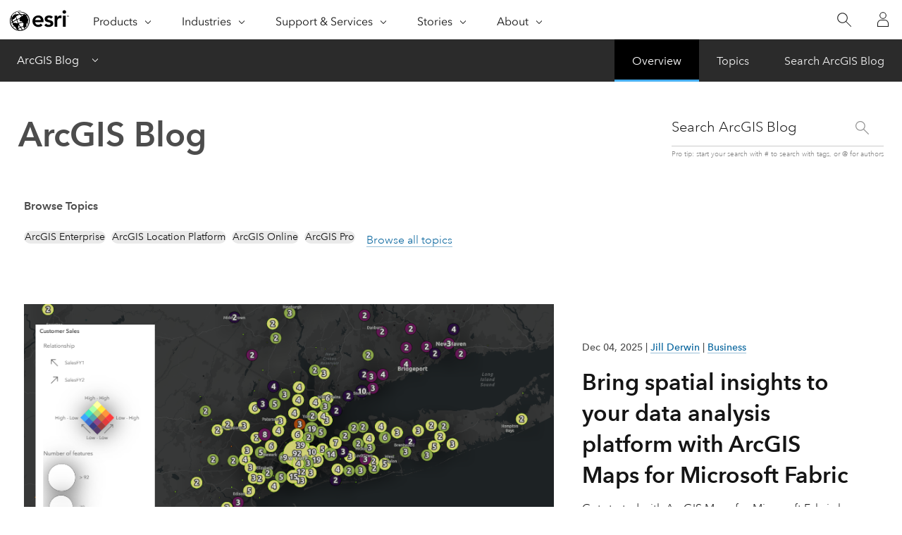

--- FILE ---
content_type: text/css
request_url: https://www.esri.com/arcgis-blog/wp-content/themes/arcgis/css/styles.css
body_size: 4891
content:
.esri-wordpress.arcgis-blog{
    --theme-color: #007ac2;
    --theme-color50: rgba(0,122,194, 0.5);
  }

video, img {
    max-width: 100%;
    height: auto;
}

/* Remove the X button from text inputs and search inputs */
input[type=text]::-ms-clear {  display: none; width : 0; height: 0; }
input[type=text]::-ms-reveal {  display: none; width : 0; height: 0; }
input[type="search"]::-webkit-search-decoration,
input[type="search"]::-webkit-search-cancel-button,
input[type="search"]::-webkit-search-results-button,
input[type="search"]::-webkit-search-results-decoration { display: none; }

form {
    margin: 0;
    padding: 0;
}

form, select, button, input {
    letter-spacing: 0em;
    font-family: "Avenir Next W01","Avenir Next W00","Avenir Next","Avenir","Helvetica Neue","Helvetica","Arial",sans-serif;
}


.section-left-fade {
    height: 100%;
    width: 15%;
    left: 0;
    top: 0;
    position: absolute;
    background: linear-gradient(to left, rgba(255, 255, 255, 0), white 90%);
}

.section-right-fade {
    height: 100%;
    width: 15%;
    top: 0;
    right: 0;
    position: absolute;
    background: linear-gradient(to right, rgba(255, 255, 255, 0), white 90%);
}

@media screen and (min-width: 860px) {
    .section-left-fade {
        display: none;
    }

    .section-right-fade {
        display: none;
    }
}

/* Remove the X button from text inputs and search inputs */
input[type=text]::-ms-clear {  display: none; width : 0; height: 0; }
input[type=text]::-ms-reveal {  display: none; width : 0; height: 0; }
input[type="search"]::-webkit-search-decoration,
input[type="search"]::-webkit-search-cancel-button,
input[type="search"]::-webkit-search-results-button,
input[type="search"]::-webkit-search-results-decoration { display: none; }

form {
    margin: 0;
    padding: 0;
}

form, select, button, input {
    letter-spacing: 0em;
    font-family: "Avenir Next W01","Avenir Next W00","Avenir Next","Avenir","Helvetica Neue","Helvetica","Arial",sans-serif;
}


/* Start of Esri Brief One Form styling */

.one-form-modal-opener .js-modal-toggle .svg-icon {
    zoom: 1;
    top: 3px;
}

/* End of Esri Brief One Form styling */

/* Start of Article Body styling */

.news-blockquote--quote {
    min-height: 270px;
    margin: 3rem auto;
    padding-left: 240.416px;
}

.news-blockquote--quote .news-blockquote-image--quote {
    /* margin-left: -239px !important; */
    border-radius: 50%;
}

.news-blockquote-block--quote {
    width: 100%;
}

@media screen and (min-width:860px) {
    .news-blockquote--quote {
        padding-left: 233.41667px;
    }
    /* .news-blockquote--quote .news-blockquote-image--quote {
        margin-left: -233px !important;
    } */
    .news-blockquote-block--quote {
        width: 100%;
    }

    .news-blockquote--quote {
        display: flex;
        flex-direction: column;
        align-items: center;
        padding-left: 0;
        width: auto;
        max-width: 39.45833vw;
        padding: 0;
        margin: 3rem 0 !important;
    }
}

@media screen and (min-width: 860px) and (max-width: 1449px) {
    .news-blockquote--quote {
        max-width: 51.45833vw;
    }

    .news-blockquote-image--quote {
        position: initial;
    }
}

@media screen and (min-width: 1450px) {
    .news-blockquote--quote .news-blockquote-image--quote {
        margin-left: -313px !important;
    }
    .news-blockquote--quote {
        padding-left: 312.41667px;

        max-width: 706.66667px;
        flex-direction: row;
        display: block;
    }
}

.news-blockquote--quote .news-blockquote-block--quote {
    background-image: url("data:image/svg+xml;charset=utf-8,%3Csvg viewBox='0 0 64 64' style='fill:%230079c1' xmlns='http://www.w3.org/2000/svg'%3E%3Cpath d='M62 16.922V7.223c-9.963 0-18.603 5.643-22.913 13.904a25.712 25.712 0 0 0-2.92 11.93V56h18.54A7.292 7.292 0 0 0 62 48.708V33.057H45.865c0-8.91 7.224-16.135 16.135-16.135zM5.087 21.127a25.712 25.712 0 0 0-2.92 11.93V56h18.54A7.292 7.292 0 0 0 28 48.708V33.057H11.865c0-8.91 7.224-16.135 16.135-16.135V7.223c-9.963 0-18.603 5.643-22.913 13.904z'/%3E%3C/svg%3E");
    background-position: 0 0;
    background-repeat: no-repeat;
    font-style: italic;
    font-weight: 300;
    margin: 0;
    background-size: 60px 60px;
    font-size: 30px;
    line-height: 36px;
    padding-top: 72px;
}

@media screen and (max-width: 861px) {
    .news-blockquote--quote {
        display: flex;
        flex-direction: column;
        align-items: center;
        padding-left: 0;
        width: 100%;
    }
    .news-blockquote--quote .news-blockquote-image--quote {
        position: initial;
        margin: 0 !important;
    }
}

.n-blockquote-block {
    -webkit-box-shadow: inset 1px 0 0 0 #0079c1;
    box-shadow: inset 1px 0 0 0 #0079c1;
    margin: 0;
    padding: 12px 20px;
}

.news-podcast {
    margin-bottom: 1.55rem;
}

@media screen and (min-width: 860px) {
    .news-podcast {
        width: 785.41667px;
        max-width: 51.45833vw;
    }

    .n-blockquote {
        width: 785.41667px;
        max-width: 51.45833vw;
    }
}

.media-player {
    display: none;
}

#timeline {
    height: 10px;
    background-color: rgba(193,193,193,.9);
    width: 100%;
}

#playhead {
    width: 0;
    max-width: 100%;
    height: 10px;
    margin-top: 1px;
    background: #00b9f1;
    position: relative;
}

.player-container {
    background-color: #464646;
    height: 54px;
    width: 100%;
    display: flex;
}

.one-third {
    display: inline-block;
    vertical-align: top;
    -webkit-box-flex: 1;
    flex-grow: 1;
    flex-basis: calc(100% /3);
}

.audio-volume {
    position: relative;
    color: #fff;
    line-height: 54px;
    font-size: 18px;
    margin-left: 15px;
    display: inline-block;
    vertical-align: top;
}

.volume-slider-container {
    display: none;
    position: absolute;
    width: 10px;
    height: 120px;
    background-color: #323232;
    top: -120px;
    left: -15px;
    padding: 10px 15px;
    height: 100px;
}

.volume-slider-container::after {
    content: ' ';
    width: 0;
    height: 0;
    border-left: 15px solid transparent;
    border-right: 15px solid transparent;
    border-top: 15px solid #32324a;
    position: absolute;
    left: 5px;
    bottom: -12px;
}

.audio-volume:hover .volume-slider-container {
    display: block;
}

.volume-slider {
    width: 10px;
    height: 100px;
    background: #999;
    position: relative;
}

.volume-state {
    display: inline-block;
    width: 100%;
    height: 0;
    background-color: #fff;
    position: absolute;
    bottom: 0;
}

.audio-on {
    background: url("data:image/svg+xml;base64, PHN2ZyB2ZXJzaW9uPSIxLjEiIGlkPSJMYXllcl8xIiB4bWxucz0iaHR0cDovL3d3dy53My5vcmc vMjAwMC9zdmciIHhtbG5zOnhsaW5rPSJodHRwOi8vd3d3LnczLm9yZy8xOTk5L3hsaW5rIiB4PS IwcHgiIHk9IjBweCIKCSB2aWV3Qm94PSIwIDAgMzAgMzAiIHN0eWxlPSJlbmFibGUtYmFja2dyb 3VuZDpuZXcgMCAwIDMwIDMwOyIgeG1sOnNwYWNlPSJwcmVzZXJ2ZSI+CjxzdHlsZSB0eXBlPSJ0 ZXh0L2NzcyI+Cgkuc3Qwe2ZpbGw6I0ZGRkZGRjt9Cjwvc3R5bGU+CjxnPgoJPHBhdGggY2xhc3M 9InN0MCIgZD0iTTEzLjEsMy45djIwLjRsLTcuNS01LjZIMC4yVjkuNGg1LjVMMTMuMSwzLjl6IE 0yLDExLjN2NS42aDQuM2w1LDMuN3YtMTNsLTUsMy43SDJ6IE0xNi45LDEwLjMKCQljMC41LDAuN ywxLDEuNCwxLjMsMi4yczAuNSwxLjcsMC41LDIuNnMtMC4yLDEuOC0wLjUsMi42Yy0wLjMsMC44 LTAuNywxLjUtMS4zLDIuMmwtMS4yLTEuMmMwLjQtMC41LDAuNy0xLDAuOS0xLjYKCQljMC4yLTA uNiwwLjMtMS4yLDAuMy0xLjlzLTAuMS0xLjMtMC4zLTEuOWMtMC4yLTAuNi0wLjUtMS4xLTAuOS 0xLjZMMTYuOSwxMC4zeiBNMTkuNyw3LjVjMC45LDEsMS42LDIuMSwyLjEsMy40czAuOCwyLjYsM C44LDQuMQoJCXMtMC4zLDIuOC0wLjgsNC4xYy0wLjUsMS4zLTEuMiwyLjQtMi4xLDMuNGwxLjIs MS4yYzAuNS0wLjYsMS0xLjIsMS40LTEuOXMwLjgtMS40LDEuMS0yLjFjMC4zLTAuNywwLjUtMS4 1LDAuNy0yLjMKCQljMC4yLTAuOCwwLjItMS42LDAuMi0yLjRzLTAuMS0xLjYtMC4yLTIuNHMtMC 40LTEuNi0wLjctMi4zYy0wLjMtMC43LTAuNi0xLjQtMS4xLTIuMXMtMC45LTEuMy0xLjQtMS45T DE5LjcsNy41eiBNMjMuNiwzLjYKCQljMC43LDAuOCwxLjMsMS42LDEuOSwyLjRzMSwxLjgsMS40 LDIuN3MwLjcsMiwwLjksM2MwLjIsMSwwLjMsMi4xLDAuMywzLjJzLTAuMSwyLjItMC4zLDMuMmM tMC4yLDEtMC41LDItMC45LDMKCQljLTAuNCwxLTAuOSwxLjktMS40LDIuN2MtMC41LDAuOS0xLj [base64]") no-repeat center center;
    display: block;
    width: 16px;
    height: 54px;
    margin: 0 auto;
    opacity: .75;
}

.timers {
    color: #fff;
    line-height: 54px;
    font-size: 18px;
    margin-left: 15px;
    display: inline-block;
    vertical-align: top;
}

.play-btn {
    background: url("data:image/svg+xml;base64, [base64]") no-repeat center center;
    display: block;
    width: 16px;
    height: 54px;
    margin: 0 auto;
    opacity: .75;
}

.pause-btn {
    background: url("data:image/svg+xml;base64, [base64]") no-repeat center center;
    display: block;
    width: 16px;
    height: 54px;
    margin: 0 auto;
    opacity: .75;
}

.pause-btn:hover,
.play-btn:hover {
    cursor: pointer;
    opacity: 1;
}

.download-link {
    display: inline-block;
    margin-left: 85%;
}

.download-audio {
    background: url("data:image/svg+xml;base64, PHN2ZyB2ZXJzaW9uPSIxLjEiIGlkPSJMYXllcl8xIiB4bWxucz0iaHR0cDovL3d3dy53My5vcmc vMjAwMC9zdmciIHhtbG5zOnhsaW5rPSJodHRwOi8vd3d3LnczLm9yZy8xOTk5L3hsaW5rIiB4PS IwcHgiIHk9IjBweCIKCSB2aWV3Qm94PSIwIDAgMzAgMzAiIHN0eWxlPSJlbmFibGUtYmFja2dyb 3VuZDpuZXcgMCAwIDMwIDMwOyIgeG1sOnNwYWNlPSJwcmVzZXJ2ZSI+CjxzdHlsZSB0eXBlPSJ0 ZXh0L2NzcyI+Cgkuc3Qwe2ZpbGw6I0ZGRkZGRjt9Cjwvc3R5bGU+CjxnPgoJPHBhdGggY2xhc3M 9InN0MCIgZD0iTTI1LjMsOS41YzEuMywwLjQsMi40LDEuMiwzLjIsMi4zYzAuOCwxLjEsMS4yLD IuNCwxLjIsMy45YzAsMC45LTAuMiwxLjctMC41LDIuNHMtMC43LDEuNC0xLjIsMgoJCWMtMC41L DAuNi0xLjEsMS0xLjcsMS4zYy0wLjYsMC4zLTEuMywwLjUtMiwwLjVjMCwwLDAsMC0wLjEsMGMw LDAsMCwwLTAuMSwwdi0xLjloMC4xYzAuOCwwLDEuNi0wLjQsMi40LTEuMwoJCWMwLjgtMC45LDE uMi0xLjksMS4yLTMuMWMwLTEtMC4zLTEuOS0wLjktMi44Yy0wLjYtMC44LTEuMy0xLjQtMi4zLT EuN2wtMS4xLTAuM2wtMC4xLTEuMmMtMC4xLTAuOS0wLjQtMS43LTAuOC0yLjUKCQljLTAuNC0wL jgtMC45LTEuNC0xLjUtMnMtMS4zLTEtMi0xLjNzLTEuNi0wLjUtMi40LTAuNWMtMS4yLDAtMi40 LDAuMy0zLjQsMVMxMS41LDYsMTAuOCw3LjJsLTAuNywxLjNMOC43LDguMgoJCWMtMC4yLDAtMC4 zLTAuMS0wLjQtMC4xQzguMiw4LDgsOCw3LjksOEM3LjMsOCw2LjcsOC4yLDYuMiw4LjdjLTAuNS wwLjUtMC43LDEtMC44LDEuN2wtMC4xLDFsLTAuOSwwLjVjLTAuOCwwLjQtMS40LDEtMS44LDEuN woJCVMyLDE1LjEsMiwxNS45QzIsMTcsMi40LDE4LDMuMSwxOC44czEuNiwxLjMsMi42LDEuM2gx LjlWMjJjLTAuNCwwLTAuOCwwLTEuMSwwcy0wLjYsMC0wLjcsMGMtMC44LDAtMS41LTAuMi0yLjI tMC41CgkJYy0wLjctMC4zLTEuMy0wLjgtMS44LTEuNHMtMC45LTEuMi0xLjItMmMtMC4zLTAuNy 0wLjQtMS41LTAuNC0yLjNjMC0xLjIsMC4zLTIuNCwxLTMuM3MxLjUtMS44LDIuNS0yLjNjMC4xL TEuMSwwLjYtMi4xLDEuNC0yLjkKCQlzMS44LTEuMiwzLTEuMmMwLjIsMCwwLjQsMCwwLjYsMC4x UzksNi4zLDkuMiw2LjRjMC40LTAuNywwLjgtMS40LDEuNC0yczEuMS0xLjEsMS44LTEuNWMwLjc tMC40LDEuNC0wLjcsMi4xLTEKCQljMC44LTAuMiwxLjUtMC4zLDIuMy0wLjNjMS4xLDAsMi4xLD AuMiwzLjEsMC42czEuOCwxLDIuNiwxLjdzMS40LDEuNiwxLjksMi41QzI0LjksNy40LDI1LjIsO C40LDI1LjMsOS41eiBNMTYuOCwyNi4ybDUuNi01LjYKCQl2Mi42bC02LjUsNi41bC02LjUtNi41 di0yLjZsNS42LDUuNlYxNC42aDEuOVYyNi4yeiIvPgo8L2c+Cjwvc3ZnPg==") no-repeat center center;
    display: block;
    width: 16px;
    height: 54px;
    margin: 0 auto;
    opacity: .75;
}

.download-tooltip {
    display: none;
    position: absolute;
    background: #4c4c4c;
    font-size: 16px;
    line-height: 32px;
    min-width: 200px;
    -webkit-box-sizing: border-box;
    box-sizing: border-box;
    text-align: center;
    left: -580%;
    bottom: 125%;
    color: #fff;
}

.n-gallery {
    display: block;
    list-style-type: none;
    margin-bottom: 30px;
    margin-top: 30px;
    max-width: 50em;
    padding-left: 0;
    padding-right: 0;
    position: relative;
    width: 100%;
}

.n-gallery .n-gallery-immediate-control {
    display: none;
    left: 0;
    -moz-appearance: none;
    -webkit-appearance: button;
    -webkit-appearance: none;
    appearance: none;
    background-color: rgba(50,50,50,.8);
    border-width: 0;
    bottom: 0;
    color: inherit;
    font: inherit;
    height: 100%;
    line-height: inherit;
    margin: 0;
    opacity: 0;
    overflow: visible;
    padding: 0;
    position: absolute;
    text-transform: none;
    top: 0;
    -webkit-transition: opacity .2s;
    transition: opacity .2s;
    width: 32px;
}

.n-gallery-item[aria-hidden=true] {
    display: none;
}

.n-gallery-item {
    -ms-flex-preferred-size: 100%;
    flex-basis: 100%;
}

.newsr-art-content>div figure {
    max-width: 100%;
}

.n-gallery-figure {
    display: block;
    margin: 0;
}

.n-gallery-image {
    display: block;
    position: relative;
}

.n-gallery-image>:first-child {
    height: 100%;
    left: 0;
    position: absolute;
    top: 0;
    width: 100%;
}

.n-gallery-image:before {
    padding-top: 56.25%;
}

.n-gallery-image:before {
    content: "";
    display: block;
}

.n-gallery .n-gallery-caption {
    margin-top: calc(17px * 1.3);
    margin-bottom: 17px;
    min-height: 100px;
}

.n-gallery-caption {
    font-size: 15px;
    line-height: 20px;
    margin-bottom: 5px;
    margin-top: 5px;
    text-align: center;
}

[dir=ltr] .n-gallery-next-control, [dir=rtl] .n-gallery-previous-control {
    right: 0;
}

.n-gallery-pagination-controls {
    display: -webkit-box;
    display: -ms-flexbox;
    display: flex;
    -ms-flex-preferred-size: 100%;
    flex-basis: 100%;
    -ms-flex-wrap: wrap;
    flex-wrap: wrap;
    -webkit-box-pack: center;
    -ms-flex-pack: center;
    justify-content: center;
}

.n-gallery .n-gallery-pagination-control {
    width: 98px;
}

.n-gallery .n-gallery-pagination-control {
    background-size: cover;
    background-position: center center;
}

.n-gallery-pagination-control {
    -moz-appearance: none;
    -webkit-appearance: button;
    -webkit-appearance: none;
    appearance: none;
    background-color: #fff;
    border-width: 0;
    -webkit-box-shadow: inset 0 0 0 1px #ccc;
    box-shadow: inset 0 0 0 1px #ccc;
    color: inherit;
    font: inherit;
    height: 80px;
    line-height: inherit;
    margin: 0 0 -1px;
    overflow: visible;
    padding: 10px 30px;
    text-transform: none;
    width: 120px;
}

.n-gallery-pagination-control:hover, .news-gallery-active-control {
    background-color: #e2f1fb;
    -webkit-box-shadow: inset 0 0 0 1px #0079c1;
    box-shadow: inset 0 0 0 1px #0079c1;
    cursor: pointer;
    position: relative;
}

.n-gallery-pagination-control span {
    font-size: 0;
}

#twitter {
    display: flex;
    justify-content: center;
    margin-top: 25px;
    margin-bottom: 50px;
}

@media screen and (min-width: 860px) {
    #twitter {
        width: 785.41667px;
        max-width: 51.45833vw;
    }
}


.kaltura-video iframe, .n-video--youtube {
    padding-bottom: 30px;
    aspect-ratio: 16/9;
    width: 100%;
    height:auto;
}


@media (min-width:860px) {
    .kaltura-video iframe, .n-video--youtube {
        width: 60%;
        width: 785.41667px;
        max-width: 51.45833vw;
    }
}

@media (min-width:1425px) {
    .kaltura-video iframe, .n-video--youtube {
        width: 70%;
    }
}

--- FILE ---
content_type: text/css;charset=utf-8
request_url: https://www.esri.com/etc.clientlibs/esri-sites/components/content/text-link-stack-image/clientlibs.css
body_size: -55
content:
.text-link-stack-image{inline-size:100%}.text-link-stack-image .headerimage{margin-block-end:var(--space-8)}.text-link-stack-image .headerimage img{vertical-align:bottom}.text-link-stack-image .esri-text-container{padding:0 var(--space-5) var(--space-8) 0}.text-link-stack-image .calcite-button-wrapper{margin-block-end:var(--space-2)}.text-link-stack-image .bottom-link{margin-block-end:var(--content-end-spacing)}.text-center .text-link-stack-image .esri-text-container{padding:0 var(--space-5) var(--space-8) var(--space-5)}.text-center .text-link-stack-image .esri-text-container .bottom-link .calcite-button-wrapper{margin-inline-end:0}

--- FILE ---
content_type: text/css
request_url: https://www.esri.com/arcgis-blog/wp-content/themes/arcgis/css/newsroom-global.css
body_size: 29175
content:

.n-article {
	background-color: #fff;
	color: #4c4c4c;
	display: block;
	font-size: 20px;
	line-height: 28px;
	position: relative
}

@media (min-width:1450px) {
	.n-article {
		margin-left: auto;
		margin-right: auto;
		margin-top: -195px;
		max-width: 946.66667px;
		padding-left: 60.41667px;
		padding-right: 60.41667px;
		padding-top: 50px;
		width: 946.66667px
	}
}

@media (min-width:860px) and (max-width:1449px) {
	.n-article {
		margin-left: auto;
		margin-right: auto;
		margin-top: -170px;
		max-width: 705px;
		padding-left: 60.41667px;
		padding-right: 60.41667px;
		padding-top: 50px;
		width: 705px
	}
}

@media (max-width:859px) {
	.n-article {
		margin-left: 10px;
		margin-right: 10px;
		margin-top: -120px;
		padding-left: 10px;
		padding-right: 10px;
		padding-top: 30px
	}
}

.n-article-title {
	font-size: inherit;
	font-weight: 300;
	margin-bottom: 0;
	margin-top: 0;
	text-align: center
}

@media (min-width:480px) {
	.n-article-title {
		font-size: 48px;
		line-height: 56px
	}
}

@media (max-width:479px) {
	.n-article-title {
		font-size: 30px;
		line-height: 36px
	}
}

.n-article-byline {
	-webkit-box-align: center;
	-ms-flex-align: center;
	align-items: center;
	display: -webkit-box;
	display: -ms-flexbox;
	display: flex;
	-webkit-box-pack: center;
	-ms-flex-pack: center;
	justify-content: center;
	letter-spacing: -.025em;
	text-align: center
}

@media (min-width:860px) {
	.n-article-byline {
		font-size: 20px;
		line-height: 20px;
		margin-bottom: 30px;
		margin-top: 30px
	}
}

@media (max-width:859px) {
	.n-article-byline {
		font-size: 16px;
		line-height: 16px;
		margin-bottom: 15px;
		margin-top: 15px
	}
}

.n-article-byline-image {
	border-radius: 50%;
	margin-right: 20px
}

@media (min-width:860px) {
	.n-article-byline-image {
		height: 75px;
		width: 75px
	}
}

@media (max-width:859px) {
	.n-article-byline-image {
		height: 50px;
		width: 50px
	}
}

.n-article-byline-link {
	color: #0079c1;
	text-decoration: none
}

.n-article-byline-link:focus,
.n-article-byline-link:hover {
	color: #005e95
}

.n-article-content:after {
	clear: both;
	content: "";
	display: table
}

.n-article-content>p:not([class]),
.n-article-content>ul:not([class]) {
	margin-bottom: 0;
	margin-top: 20px
}

.n-article-content a {
	color: inherit;
	text-decoration: none
}

.n-article-content a:not([class]) {
	color: #0079c1
}

.n-article-content a:not([class]):focus,
.n-article-content a:not([class]):hover {
	color: #005e95
}

.n-article-author {
	-webkit-box-shadow: inset 0 -1px 0 0 #a9a9a9, inset 0 1px 0 0 #a9a9a9;
	box-shadow: inset 0 -1px 0 0 #a9a9a9, inset 0 1px 0 0 #a9a9a9;
	clear: both;
	margin-bottom: 52px;
	margin-top: 52px;
	min-height: 80px;
	padding-bottom: 30px;
	padding-top: 30px;
	position: relative
}

@media (min-width:1450px) {
	[dir=ltr] .n-article-author {
		margin-left: 60px
	}

	[dir=rtl] .n-article-author {
		margin-right: 60px
	}
}

.n-article-author-image {
	border-radius: 50%;
	height: 75px;
	width: 75px
}

@media (min-width:860px) {
	.n-article-author-image {
		position: absolute;
		top: 30px
	}
}

@media (min-width:860px) and (max-width:1449px) {
	[dir=ltr] .n-article-author-image {
		left: -95px
	}

	[dir=rtl] .n-article-author-image {
		right: -95px
	}
}

@media (min-width:1450px) {
	[dir=ltr] .n-article-author-image {
		left: -95px
	}

	[dir=rtl] .n-article-author-image {
		right: -95px
	}
}

.n-article-author-title {
	font-size: 18px;
	font-weight: 600;
	line-height: 30px;
	text-transform: uppercase
}

.n-article-author-link {
	color: #0079c1;
	text-decoration: none
}

.n-article-author-link:focus,
.n-article-author-link:hover {
	color: #005e95;
	text-decoration: none
}

.n-article-author-link {
	background-repeat: no-repeat;
	background-size: 200% 1px;
	-webkit-transition: background-position .15s ease-in-out;
	transition: background-position .15s ease-in-out
}

[dir=ltr] .n-article-author-link {
	background-image: -webkit-gradient(linear, left top, right top, from(transparent), color-stop(16.5%, transparent), color-stop(66%, currentColor));
	background-image: linear-gradient(90deg, transparent, transparent 16.5%, currentColor 66%);
	background-position: calc(200% - 2px) 100%
}

[dir=rtl] .n-article-author-link {
	background-image: -webkit-gradient(linear, right top, left top, from(transparent), color-stop(16.5%, transparent), color-stop(66%, currentColor));
	background-image: linear-gradient(-90deg, transparent, transparent 16.5%, currentColor 66%);
	background-position: calc(-200% + 2px) 100%
}

[dir=ltr] .n-article-author-link:focus,
[dir=ltr] .n-article-author-link:hover {
	background-position: 100% 100%
}

[dir=rtl] .n-article-author-link:focus,
[dir=rtl] .n-article-author-link:hover {
	background-position: 50% 100%
}


.n-article-banner {
	background-color: #000;
	background-position: 50% 50%;
	background-size: cover;
	height: 60vh;
	min-height: 339px;
	-webkit-transition: background-image 3s;
	transition: background-image 3s
}

.n-article-next {
	background-color: #f8f8f8;
	-webkit-box-shadow: inset 0 1px 0 0 #a9a9a9;
	box-shadow: inset 0 1px 0 0 #a9a9a9;
	padding-bottom: 60px;
	padding-top: 60px
}

@media (max-width:859px) {
	.n-article-next {
		text-align: center
	}
}

@media (min-width:860px) {
	.n-article-next {
		display: -webkit-box;
		display: -ms-flexbox;
		display: flex
	}
}

@media (max-width:859px) {
	.n-article-next {
		padding-left: 20px;
		padding-right: 20px
	}
}

@media (min-width:860px) {
	.n-article-next {
		padding-left: calc(50% - 412.91667px);
		padding-right: calc(50% - 412.91667px)
	}
}

.n-article-next-image {
	display: inline-block
}

@media (max-width:859px) {
	.n-article-next-image {
		margin-left: auto;
		margin-right: auto
	}
}

@media (min-width:860px) {
	[dir=ltr] .n-article-next-image {
		margin-right: 20px
	}

	[dir=rtl] .n-article-next-image {
		margin-left: 20px
	}
}

.n-article-next-image-src {
	display: block;
	width: 342.5px
}

.n-article-next-description {
	font-size: 18px;
	font-weight: 500;
	line-height: 25px;
	margin-bottom: 0;
	margin-top: 0;
	text-transform: uppercase
}

@media (min-width:860px) {
	.n-article-next-description {
		margin-bottom: 10px;
		margin-top: 10px
	}
}

@media (max-width:859px) {
	.n-article-next-description {
		margin-bottom: 15px
	}
}

.n-article-next-title {
	font-size: inherit;
	font-weight: 300;
	margin-bottom: 0;
	margin-top: 0
}

@media (max-width:859px) {
	.n-article-next-title {
		font-size: 18px;
		line-height: 25px;
		margin-bottom: 15px
	}
}

@media (min-width:860px) {
	.n-article-next-title {
		font-size: 24px;
		height: 60px;
		line-height: 30px;
		margin-bottom: 22px
	}
}

.n-article-next-title-link {
	color: #323232;
	text-decoration: none
}

.n-article-next-title-link:focus,
.n-article-next-title-link:hover {
	color: #323232;
	text-decoration: none
}

.n-article-next-action {
	-webkit-box-sizing: border-box;
	box-sizing: border-box;
	color: inherit;
	cursor: pointer;
	display: inline-block;
	padding: 10px 15px;
	text-decoration: none;
	-webkit-transition: background-color .05s linear;
	transition: background-color .05s linear;
	white-space: nowrap;
	width: auto
}

.n-article-next-action:disabled {
	cursor: not-allowed;
	opacity: .5
}

.n-article-next-action {
	background-color: #fff;
	-webkit-box-shadow: inset 0 0 0 1px #0079c1;
	box-shadow: inset 0 0 0 1px #0079c1;
	color: #0079c1
}

.n-article-next-action:focus,
.n-article-next-action:hover {
	background-color: #0079c1;
	color: #fff
}

.n-article-next-action:after {
	content: url("data:image/svg+xml;charset=utf-8,%3Csvg viewBox='0 0 16 16' style='fill:%230079c1' xmlns='http://www.w3.org/2000/svg'%3E%3Cpath d='M8 14.297l5.313-5.313H0V8h13.281L8 2.703V1.281L15.219 8.5 8 15.719v-1.422z'/%3E%3C/svg%3E");
	display: inline-block;
	height: 16px;
	vertical-align: top;
	width: 16px
}

.n-article-next-action:focus:after,
.n-article-next-action:hover:after {
	content: url("data:image/svg+xml;charset=utf-8,%3Csvg viewBox='0 0 16 16' style='fill:%23ffffff' xmlns='http://www.w3.org/2000/svg'%3E%3Cpath d='M8 14.297l5.313-5.313H0V8h13.281L8 2.703V1.281L15.219 8.5 8 15.719v-1.422z'/%3E%3C/svg%3E")
}

@media (min-width:860px) {
	.n-article-related {
		margin-left: auto;
		margin-right: auto;
		max-width: 1450px
	}
}

.n-article-related-title {
	font-size: 24px;
	font-weight: 500;
	letter-spacing: .075em;
	line-height: 30px;
	margin-bottom: 30px;
	margin-top: 60px;
	text-align: center;
	text-transform: uppercase
}

@media (max-width:859px) {
	.n-article-related-content {
		margin-bottom: 30px;
		margin-left: auto;
		margin-right: auto;
		max-width: 760px;
		padding-left: 30px;
		padding-right: 30px
	}
}

@media (min-width:860px) {
	.n-article-related-content {
		display: -webkit-box;
		display: -ms-flexbox;
		display: flex;
		-ms-flex-wrap: wrap;
		flex-wrap: wrap
	}
}

.n-article-tags {
	display: -webkit-box;
	display: -ms-flexbox;
	display: flex;
	margin-bottom: 15px;
	margin-top: 20px
}

.n-article-tags-title {
	font-size: 16px;
	font-weight: 600;
	line-height: 20px;
	padding-bottom: 5px;
	padding-top: 5px;
	text-transform: uppercase
}

[dir=ltr] .n-article-tags-title+.n-article-tags-list {
	margin-left: 10px
}

[dir=rtl] .n-article-tags-title+.n-article-tags-list {
	margin-right: 10px
}

.n-article-tags-list {
	display: -webkit-box;
	display: -ms-flexbox;
	display: flex;
	font-size: 15px;
	line-height: 20px;
	list-style-type: none;
	margin-bottom: 32px;
	margin-top: 0;
	padding-left: 0;
	padding-right: 0
}

.n-article-tags-item {
	margin-bottom: 5px
}

[dir=ltr] *+.n-article-tags-item {
	margin-left: 5px
}

[dir=rtl] *+.n-article-tags-item {
	margin-right: 5px
}

.n-article-tags-link {
	background-color: #efefef;
	border-radius: 18px;
	color: #4c4c4c;
	display: block;
	min-width: 42px;
	padding: 5px 12px;
	text-align: center;
	text-decoration: none;
	font-size: 12px
}

.n-article-tags-link:focus,
.n-article-tags-link:hover {
	background-color: #0079c1;
	color: #fff
}

.n-author-connect {
	display: block
}

.n-author-connect-title {
	display: inline-block;
	font-size: 17px;
	font-weight: 600;
	line-height: 32px;
	min-height: 32px;
	text-transform: uppercase
}

.n-author-connect-control {
	border-radius: 50%;
	color: inherit;
	display: inline-block;
	padding: 8px;
	text-decoration: none;
	vertical-align: top
}

.n-author-connect-control:before {
	height: 16px;
	width: 16px
}

[dir=ltr] .n-author-connect-control:not(:first-child) {
	margin-left: 10px
}

[dir=rtl] .n-author-connect-control:not(:first-child) {
	margin-right: 10px
}

.n-author-connect-control.-facebook {
	background-color: #ccc;
	cursor: pointer
}

.n-author-connect-control.-facebook:before {
	display: block;
	line-height: 0
}

.n-author-connect-control.-facebook:focus,
.n-author-connect-control.-facebook:hover {
	background-color: #3d5a96
}

.n-author-connect-control.-facebook:before {
	content: url("data:image/svg+xml;charset=utf-8,%3Csvg viewBox='0 0 32 32' style='fill:%23ffffff' xmlns='http://www.w3.org/2000/svg'%3E%3Cpath d='M32 32V0H0v32h14.5V18.4h-2.7v-4.8h2.7v-3.1c0-2.2 1-5.6 5.6-5.6h4.1v4.6h-3c-.5 0-1.2.2-1.2 1.3v2.8h4.3l-.5 4.8H20V32h12z'/%3E%3C/svg%3E")
}

.n-author-connect-control.-google {
	background-color: #ccc;
	cursor: pointer
}

.n-author-connect-control.-google:before {
	display: block;
	line-height: 0
}

.n-author-connect-control.-google:focus,
.n-author-connect-control.-google:hover {
	background-color: #3d5a96
}

.n-author-connect-control.-google:before {
	content: url("data:image/svg+xml;charset=utf-8,%3Csvg viewBox='0 0 32 32' style='fill:%23ffffff' xmlns='http://www.w3.org/2000/svg'%3E%3Cpath d='M32 32V0H0v32h14.5V18.4h-2.7v-4.8h2.7v-3.1c0-2.2 1-5.6 5.6-5.6h4.1v4.6h-3c-.5 0-1.2.2-1.2 1.3v2.8h4.3l-.5 4.8H20V32h12z'/%3E%3C/svg%3E")
}

.n-author-connect-control.-twitter {
	background-color: #ccc;
	cursor: pointer
}

.n-author-connect-control.-twitter:before {
	display: block;
	line-height: 0
}

.n-author-connect-control.-twitter:focus,
.n-author-connect-control.-twitter:hover {
	background-color: #59adeb
}

.n-author-connect-control.-twitter:before {
	content: url("data:image/svg+xml;charset=utf-8,%3Csvg viewBox='0 0 32 32' style='fill:%23ffffff' xmlns='http://www.w3.org/2000/svg'%3E%3Cpath d='M32 6.1c-1.2.5-2.4.9-3.8 1 1.4-.8 2.4-2.1 2.9-3.6a13.1 13.1 0 0 1-4.2 1.6C25.7 3.8 24 3 22.2 3c-3.6 0-6.6 2.9-6.6 6.6 0 .5.1 1 .2 1.5-5.5-.3-10.3-2.9-13.6-6.9-.6 1-.9 2.1-.9 3.3 0 2.3 1.2 4.3 3 5.5a6.5 6.5 0 0 1-3-.9v.1c0 3.2 2.3 5.8 5.3 6.5a6.6 6.6 0 0 1-1.8.2c-.4 0-.8 0-1.2-.1.8 2.6 3.3 4.5 6.1 4.5-2.2 1.8-5.1 2.8-8.1 2.8H0C2.9 28 6.4 29 10.1 29c12.1 0 18.7-10 18.6-18.7v-.8c1.3-.9 2.4-2.1 3.3-3.4z'/%3E%3C/svg%3E")
}

.n-blockquote {
	margin-bottom: 40px;
	margin-top: 40px
}

.n-blockquote-block {
	-webkit-box-shadow: inset 1px 0 0 0 #0079c1;
	box-shadow: inset 1px 0 0 0 #0079c1;
	margin: 0;
	padding: 12px 20px
}

.n-blockquote-block>p:first-child {
	font-style: italic;
	margin-top: 0
}

.n-gallery {
	display: -webkit-inline-box;
	display: -ms-inline-flexbox;
	display: inline-flex;
	-ms-flex-wrap: wrap;
	flex-wrap: wrap;
	list-style-type: none;
	margin-bottom: 30px;
	margin-top: 30px;
	max-width: 50em;
	padding-left: 0;
	padding-right: 0;
	position: relative;
	width: 100%
}

.n-gallery-item {
	-ms-flex-preferred-size: 100%;
	flex-basis: 100%
}

.n-gallery-item[aria-hidden=true] {
	display: none
}

.n-gallery-figure {
	margin: 0
}

.n-gallery-image {
	display: block;
	position: relative
}

.n-gallery-image:before {
	content: "";
	display: block
}

.n-gallery-image>:first-child {
	height: 100%;
	left: 0;
	position: absolute;
	top: 0;
	width: 100%
}

.n-gallery-image:before {
	padding-top: 56.25%
}

.n-gallery-caption {
	font-size: 15px;
	line-height: 20px;
	margin-bottom: 5px;
	margin-top: 5px;
	text-align: center
}

.n-gallery-immediate-control::-moz-focus-inner {
	border-style: none;
	outline: 1px dotted ButtonText;
	padding: 0
}

.n-gallery-immediate-control:-moz-focusring {
	outline: 1px dotted ButtonText
}

.n-gallery-immediate-control {
	-moz-appearance: none;
	-webkit-appearance: button;
	-webkit-appearance: none;
	appearance: none;
	background-color: rgba(50, 50, 50, .8);
	border-width: 0;
	bottom: 0;
	color: inherit;
	font: inherit;
	height: 100%;
	line-height: inherit;
	margin: 0;
	opacity: 0;
	overflow: visible;
	padding: 0;
	position: absolute;
	text-transform: none;
	top: 0;
	-webkit-transition: opacity .2s;
	transition: opacity .2s;
	width: 32px
}

.n-gallery-immediate-control:focus,
.n-gallery-immediate-control:hover {
	opacity: 1
}

.n-gallery-immediate-control span {
	font-size: 0
}

[dir=ltr] .n-gallery-previous-control {
	left: 0
}

[dir=ltr] .n-gallery-next-control,
[dir=rtl] .n-gallery-previous-control {
	right: 0
}

[dir=rtl] .n-gallery-next-control {
	left: 0
}

.n-gallery-pagination-controls {
	display: -webkit-box;
	display: -ms-flexbox;
	display: flex;
	-ms-flex-preferred-size: 100%;
	flex-basis: 100%;
	-ms-flex-wrap: wrap;
	flex-wrap: wrap;
	-webkit-box-pack: center;
	-ms-flex-pack: center;
	justify-content: center
}

.n-gallery-pagination-control::-moz-focus-inner {
	border-style: none;
	outline: 1px dotted ButtonText;
	padding: 0
}

.n-gallery-pagination-control:-moz-focusring {
	outline: 1px dotted ButtonText
}

.n-gallery-pagination-control {
	-moz-appearance: none;
	-webkit-appearance: button;
	-webkit-appearance: none;
	appearance: none;
	background-color: #fff;
	border-width: 0;
	-webkit-box-shadow: inset 0 0 0 1px #ccc;
	box-shadow: inset 0 0 0 1px #ccc;
	color: inherit;
	font: inherit;
	height: 80px;
	line-height: inherit;
	margin: 0 0 -1px;
	overflow: visible;
	padding: 10px 30px;
	text-transform: none;
	width: 120px
}

[dir=ltr] .n-gallery-pagination-control+.news-gallery-pagination-control {
	margin-left: -1px
}

[dir=rtl] .n-gallery-pagination-control+.news-gallery-pagination-control {
	margin-right: -1px
}

.n-gallery-pagination-control:hover,
.news-gallery-active-control {
	background-color: #e2f1fb;
	-webkit-box-shadow: inset 0 0 0 1px #0079c1;
	box-shadow: inset 0 0 0 1px #0079c1;
	cursor: pointer;
	position: relative
}

.n-gallery-pagination-control span {
	font-size: 0
}

.n-gateway-carousel-logo {
	font-size: inherit;
	font-weight: inherit;
	margin-bottom: 0;
	margin-top: 0
}

.n-gateway-carousel-logo-image {
	fill: #fff;
	height: 60px;
	position: absolute;
	top: 60px;
	width: 180px;
	z-index: 1
}

@media (max-width:1449px) {
	[dir=ltr] .n-gateway-carousel-logo-image {
		left: 20px
	}

	[dir=rtl] .n-gateway-carousel-logo-image {
		right: 20px
	}
}

@media (min-width:1450px) {
	[dir=ltr] .n-gateway-carousel-logo-image {
		left: calc(50vw - 725px)
	}

	[dir=rtl] .n-gateway-carousel-logo-image {
		right: calc(50vw - 725px)
	}
}

.n-gateway-carousel-logo-image-group-2 {
	opacity: .5
}

.n-gateway-carousel {
	background-color: #4c4c4c;
	background-position: 50%;
	background-size: cover;
	color: #fff;
	margin-bottom: 48px;
	min-height: 60vh;
	padding-bottom: 120px;
	padding-top: 120px;
	position: relative;
	text-shadow: 0 0 3px rgba(0, 0, 0, .15), 0 1px 1px rgba(0, 0, 0, .5);
	-webkit-transition: background-image .4s, padding 75ms;
	transition: background-image .4s, padding 75ms
}

@media (max-width:1449px) {
	.n-gateway-carousel {
		padding-left: 20px;
		padding-right: 20px
	}
}

@media (min-width:1450px) {
	.n-gateway-carousel {
		padding-left: calc(50vw - 725px);
		padding-right: calc(50vw - 725px)
	}
}

.n-gateway-carousel:before {
	bottom: 0;
	content: "";
	left: 0;
	position: absolute;
	right: 0;
	top: 0
}

.n-gateway-carousel[data-theme="0"] {
	color: #fff
}

@media (max-width:859px) {
	.n-gateway-carousel[data-theme="0"]:before {
		background-image: -webkit-gradient(linear, left top, right top, from(rgba(0, 0, 0, .66)));
		background-image: linear-gradient(90deg, rgba(0, 0, 0, .66))
	}
}

@media (min-width:860px) {
	[dir=ltr] .n-gateway-carousel[data-theme="0"]:before {
		background-image: linear-gradient(67.5deg, rgba(0, 0, 0, .7) 40%, rgba(0, 0, 0, .4) 60%, rgba(0, 0, 0, .01) 80%)
	}

	[dir=rtl] .n-gateway-carousel[data-theme="0"]:before {
		background-image: linear-gradient(-67.5deg, rgba(0, 0, 0, .7) 40%, rgba(0, 0, 0, .4) 60%, rgba(0, 0, 0, .01) 80%)
	}
}

.n-gateway-carousel[data-theme="1"] {
	color: #000
}

@media (max-width:1449px) {
	.n-gateway-carousel[data-theme="1"]:before {
		background-color: rgba(255, 255, 255, .5)
	}
}

@media (min-width:1450px) {
	[dir=ltr] .n-gateway-carousel[data-theme="1"]:before {
		background-image: -webkit-gradient(linear, left top, right top, color-stop(30%, rgba(255, 255, 255, .6)), color-stop(90%, rgba(255, 255, 255, 0)));
		background-image: linear-gradient(90deg, rgba(255, 255, 255, .6) 30%, rgba(255, 255, 255, 0) 90%)
	}

	[dir=rtl] .n-gateway-carousel[data-theme="1"]:before {
		background-image: -webkit-gradient(linear, right top, left top, color-stop(30%, rgba(255, 255, 255, .6)), color-stop(90%, rgba(255, 255, 255, 0)));
		background-image: linear-gradient(-90deg, rgba(255, 255, 255, .6) 30%, rgba(255, 255, 255, 0) 90%)
	}
}

.n-gateway-carousel-immediate-control,
.n-gateway-carousel-pagination-control {
	-moz-appearance: none;
	-webkit-appearance: none;
	appearance: none;
	background-color: transparent;
	border-width: 0;
	color: inherit;
	font: inherit;
	line-height: inherit;
	margin: 0;
	padding: 0
}

.n-gateway-carousel-immediate-control>span,
.n-gateway-carousel-pagination-control>span {
	clip: rect(0, 0, 0, 0);
	position: absolute
}

.n-gateway-carousel-immediate-control {
	bottom: 0;
	cursor: pointer;
	opacity: 0;
	overflow: hidden;
	position: absolute;
	top: 0;
	-webkit-transition: opacity .3s;
	transition: opacity .3s;
	width: 30px
}

.n-gateway-carousel-immediate-control:not(:focus) {
	clip: rect(0, 0, 0, 0)
}

.n-gateway-carousel-immediate-control:focus,
.n-gateway-carousel-immediate-control:hover {
	opacity: 1
}

.n-gateway-carousel-previous-control {
	background-image: -webkit-gradient(linear, left top, right top, from(rgba(0, 0, 0, .5)), to(transparent));
	background-image: linear-gradient(90deg, rgba(0, 0, 0, .5), transparent)
}

[dir=ltr] .n-gateway-carousel-previous-control {
	left: 0
}

[dir=rtl] .n-gateway-carousel-previous-control {
	right: 0
}

.n-gateway-carousel-next-control {
	background-image: -webkit-gradient(linear, left top, right top, from(transparent), to(rgba(0, 0, 0, .5)));
	background-image: linear-gradient(90deg, transparent, rgba(0, 0, 0, .5))
}

[dir=ltr] .n-gateway-carousel-next-control {
	right: 0
}

[dir=rtl] .n-gateway-carousel-next-control {
	left: 0
}

.n-gateway-carousel-pagination-controls {
	bottom: -33px;
	display: -webkit-box;
	display: -ms-flexbox;
	display: flex;
	-webkit-box-pack: center;
	-ms-flex-pack: center;
	justify-content: center;
	left: 30px;
	position: absolute;
	right: 30px;
	z-index: 1
}

.n-gateway-carousel-pagination-control {
	background-color: #0079c1;
	background-position: 50% 50%;
	background-size: cover;
	border-radius: 0;
	-webkit-box-shadow: 0 0 0 3px transparent;
	box-shadow: 0 0 0 3px transparent;
	cursor: pointer;
	display: block;
	height: 66px;
	transition: box-shadow .2s, filter .2s, height .4s, outline-width .4s, width .4s, -webkit-filter .2s;
	width: 176px
}

@media (max-width:590px) {
	[data-items="3"]>.n-gateway-carousel-pagination-control {
		-webkit-box-flex: 1;
		-ms-flex-positive: 1;
		flex-grow: 1;
		width: auto
	}
}

@media (max-width:713px) {
	[data-items="4"]>.n-gateway-carousel-pagination-control {
		-webkit-box-flex: 1;
		-ms-flex-positive: 1;
		flex-grow: 1;
		width: auto
	}
}

.n-gateway-carousel-pagination-control:not(:hover) {
	overflow: hidden
}

.n-gateway-carousel-pagination-control:not([aria-current=true]):not(:hover):not(:focus) {
	-webkit-filter: grayscale(1);
	filter: grayscale(1)
}

[dir=ltr] .n-gateway-carousel-pagination-control:not(:first-child) {
	margin-left: 1.5px
}

[dir=ltr] .n-gateway-carousel-pagination-control:not(:last-child),
[dir=rtl] .n-gateway-carousel-pagination-control:not(:first-child) {
	margin-right: 1.5px
}

[dir=rtl] .n-gateway-carousel-pagination-control:not(:last-child) {
	margin-left: 1.5px
}

.n-gateway-carousel-pagination-control:hover,
.n-gateway-carousel-pagination-control[aria-current=true] {
	outline-width: 0
}

.n-gateway-carousel-pagination-control[aria-current=true] {
	-webkit-box-shadow: 0 0 0 3px #fff;
	box-shadow: 0 0 0 3px #fff
}

.n-gateway-carousel-article {
	position: relative
}

@media (max-width:479px) {
	.n-gateway-carousel-article {
		min-height: 250px
	}
}

@media (min-width:480px) and (max-width:1449px) {
	.n-gateway-carousel-article {
		min-height: 230px
	}
}

@media (min-width:1450px) {
	.n-gateway-carousel-article {
		min-height: 355px
	}
}

.n-gateway-carousel-article[aria-hidden=true] {
	display: none
}

.n-gateway-carousel-article-content {
	position: relative
}

.n-gateway-carousel-article-headline {
	font-size: inherit;
	font-weight: 300;
	letter-spacing: -.025em;
	margin-bottom: 0;
	margin-top: 0;
	max-width: 825.83333px;
	overflow: hidden
}

@media (max-width:859px) {
	.n-gateway-carousel-article-headline {
		font-size: 36px;
		line-height: 45px;
		max-height: 180px
	}
}

@media (min-width:860px) {
	.n-gateway-carousel-article-headline {
		font-size: 60px;
		line-height: 80px;
		max-height: 160px
	}
}

.n-gateway-carousel-article-summary {
	font-size: 24px;
	font-weight: 400;
	line-height: 35px;
	margin-bottom: 20px;
	margin-top: 20px;
	max-height: 105px;
	max-width: 705px;
	overflow: hidden
}

@media (max-width:859px) {
	.n-gateway-carousel-article-summary {
		display: none
	}
}

.n-gateway-carousel-article-action {
	margin-bottom: 0;
	margin-top: 0
}

.n-gateway-carousel-article-action-link {
	background-repeat: no-repeat;
	background-size: 200% 1px;
	color: inherit;
	font-size: 16px;
	line-height: 20px;
	text-decoration: none;
	-webkit-transition: background-position .15s ease-in-out;
	transition: background-position .15s ease-in-out
}

[dir=ltr] .n-gateway-carousel-article-action-link {
	background-image: -webkit-gradient(linear, left top, right top, from(transparent), color-stop(16.5%, transparent), color-stop(66%, currentColor));
	background-image: linear-gradient(90deg, transparent, transparent 16.5%, currentColor 66%);
	background-position: calc(200% - 2px) 100%
}

[dir=rtl] .n-gateway-carousel-article-action-link {
	background-image: -webkit-gradient(linear, right top, left top, from(transparent), color-stop(16.5%, transparent), color-stop(66%, currentColor));
	background-image: linear-gradient(-90deg, transparent, transparent 16.5%, currentColor 66%);
	background-position: calc(-200% + 2px) 100%
}

.n-gateway-carousel-article-action-link {
	color: #49b0f2;
	display: inline-block;
	font-weight: 500;
	padding-bottom: 5px
}

.n-gateway-carousel-article-action-link:after {
	content: url("data:image/svg+xml;charset=utf-8,%3Csvg viewBox='0 0 16 16' style='fill:%2349b0f2' xmlns='http://www.w3.org/2000/svg'%3E%3Cpath d='M8 14.297l5.313-5.313H0V8h13.281L8 2.703V1.281L15.219 8.5 8 15.719v-1.422z'/%3E%3C/svg%3E");
	display: inline-block;
	line-height: 0
}

[dir=ltr] .n-gateway-carousel-article-action-link:after {
	margin-left: .25em
}

[dir=rtl] .n-gateway-carousel-article-action-link:after {
	margin-right: .25em
}

.n-gateway-carousel-article-action-link:after {
	height: 16px;
	vertical-align: text-bottom;
	width: 16px
}

[dir=rtl] .n-gateway-carousel-article-action-link:after {
	-webkit-transform: scale(-1);
	transform: scale(-1)
}

[dir=ltr] .n-gateway-carousel-article-action-link:focus,
[dir=ltr] .n-gateway-carousel-article:hover .n-gateway-carousel-article-action-link {
	background-position: 100% 100%
}

[dir=rtl] .n-gateway-carousel-article-action-link:focus,
[dir=rtl] .n-gateway-carousel-article:hover .n-gateway-carousel-article-action-link {
	background-position: 50% 100%
}

.n-gateway-carousel-article-action-link:focus,
.n-gateway-carousel-article:hover .n-gateway-carousel-article-action-link {
	color: #74c6ff
}

.n-gateway-carousel-article-action-link:focus:after,
.n-gateway-carousel-article:hover .n-gateway-carousel-article-action-link:after {
	content: url("data:image/svg+xml;charset=utf-8,%3Csvg viewBox='0 0 16 16' style='fill:%2374c6ff' xmlns='http://www.w3.org/2000/svg'%3E%3Cpath d='M8 14.297l5.313-5.313H0V8h13.281L8 2.703V1.281L15.219 8.5 8 15.719v-1.422z'/%3E%3C/svg%3E")
}

.n-gateway-filter {
	-webkit-box-align: center;
	-ms-flex-align: center;
	align-items: center;
	display: -webkit-box;
	display: -ms-flexbox;
	display: flex;
	-webkit-box-pack: center;
	-ms-flex-pack: center;
	justify-content: center;
	margin-bottom: 40px;
	margin-top: 40px
}

.n-gateway-filter-title {
	color: #4c4c4c;
	font-size: 15px;
	font-weight: 600;
	line-height: 20px
}

[dir=ltr] .n-gateway-filter-title {
	margin-right: 20px
}

[dir=rtl] .n-gateway-filter-title {
	margin-left: 20px
}

.n-gateway-filter-title {
	text-transform: uppercase
}

.n-gateway-filter-title:before {
	content: url("data:image/svg+xml;charset=utf-8,%3Csvg viewBox='0 0 32 32' style='fill:%23a9a9a9' xmlns='http://www.w3.org/2000/svg'%3E%3Cpath d='M4 0h24v2H4V0zm10 30h4l2-16h-8zm-2-18h8l8-8H4z'/%3E%3C/svg%3E");
	display: inline-block;
	font-size: 0
}

[dir=ltr] .n-gateway-filter-title:before {
	margin-right: 10px
}

[dir=rtl] .n-gateway-filter-title:before {
	margin-left: 10px
}

.n-gateway-filter-title:before {
	height: 16px;
	vertical-align: text-top;
	width: 16px
}

.n-gateway-filter-label-text {
	clip: rect(0, 0, 0, 0);
	position: absolute
}

.n-gateway-filter-category-select,
.n-gateway-filter-daterange-select {
	display: inline-block;
	position: relative;
	vertical-align: middle
}

.n-gateway-filter-category-select select,
.n-gateway-filter-daterange-select select {
	-moz-appearance: none;
	-webkit-appearance: none;
	appearance: none;
	background-color: transparent;
	border-width: 0;
	-webkit-box-sizing: border-box;
	box-sizing: border-box;
	color: #4c4c4c;
	cursor: pointer;
	display: block;
	font: inherit;
	font-size: 16px;
	line-height: 30px;
	margin: 0;
	min-width: 200px;
	padding: 5px 10px;
	position: relative;
	width: 100%;
	z-index: 1
}

.n-gateway-filter-category-select select+:before,
.n-gateway-filter-daterange-select select+:before {
	background-color: #fff;
	bottom: 0;
	-webkit-box-shadow: inset 0 0 0 1px #a9a9a9;
	box-shadow: inset 0 0 0 1px #a9a9a9;
	content: "";
	display: inline-block;
	left: 0;
	position: absolute;
	right: 0;
	top: 0
}

.n-gateway-filter-category-select select+:after,
.n-gateway-filter-daterange-select select+:after {
	content: url("data:image/svg+xml;charset=utf-8,%3Csvg viewBox='0 0 32 32' style='fill:%234c4c4c' xmlns='http://www.w3.org/2000/svg'%3E%3Cpath d='M30 10L16 24 2 10h28z'/%3E%3C/svg%3E");
	font-size: 0;
	height: 16px;
	top: 12px
}

[dir=ltr] .n-gateway-filter-category-select select+:after,
[dir=ltr] .n-gateway-filter-daterange-select select+:after {
	right: 12px
}

[dir=rtl] .n-gateway-filter-category-select select+:after,
[dir=rtl] .n-gateway-filter-daterange-select select+:after {
	left: 12px
}

.n-gateway-filter-category-select select+:after,
.n-gateway-filter-daterange-select select+:after {
	position: absolute;
	width: 16px
}

.n-gateway-filter-category-select select:focus+:before,
.n-gateway-filter-category-select select:hover+:before,
.n-gateway-filter-daterange-select select:focus+:before,
.n-gateway-filter-daterange-select select:hover+:before {
	-webkit-box-shadow: inset 0 0 0 1px #0079c1;
	box-shadow: inset 0 0 0 1px #0079c1
}

.n-gateway-filter-category-select select:focus+:after,
.n-gateway-filter-category-select select:hover+:after,
.n-gateway-filter-daterange-select select:focus+:after,
.n-gateway-filter-daterange-select select:hover+:after {
	content: url("data:image/svg+xml;charset=utf-8,%3Csvg viewBox='0 0 32 32' style='fill:%230079c1' xmlns='http://www.w3.org/2000/svg'%3E%3Cpath d='M30 10L16 24 2 10h28z'/%3E%3C/svg%3E")
}

.n-gateway-filter-category-select option,
.n-gateway-filter-daterange-select option {
	min-height: 30px;
	padding: 0
}

[dir=ltr] .n-gateway-filter-category-select,
[dir=ltr] .n-gateway-filter-daterange-select {
	margin-left: 10px
}

[dir=rtl] .n-gateway-filter-category-select,
[dir=rtl] .n-gateway-filter-daterange-select {
	margin-right: 10px
}

.n-gateway-filter-category-select {
	width: 260px
}

.n-gateway-hero {
	background-color: #000;
	color: #fff;
	overflow: hidden;
	position: relative;
	text-shadow: 0 0 3px rgba(0, 0, 0, .15), 0 1px 1px rgba(0, 0, 0, .5);
	z-index: 0
}

@media (max-width:1510px) {
	.n-gateway-hero {
		padding: 30px 30px 120px
	}
}

@media (min-width:1511px) {
	.n-gateway-hero {
		max-height: 41.841vw;
		padding: 60px calc(50% - 687px) 120px
	}
}

.n-gateway-hero:before {
	-webkit-transform: scaleZ(1.1);
	bottom: 0;
	content: "";
	left: 0;
	position: absolute;
	right: 0;
	top: 0;
	transform: scaleZ(1.1);
	z-index: -1
}

@media (max-width:859px) {
	.n-gateway-hero:before {
		background-image: -webkit-gradient(linear, left top, right top, color-stop(50%, rgba(0, 0, 0, .66)), color-stop(75%, rgba(0, 0, 0, .01)));
		background-image: linear-gradient(90deg, rgba(0, 0, 0, .66) 50%, rgba(0, 0, 0, .01) 75%)
	}
}

@media (min-width:860px) and (max-width:1449px) {
	[dir=ltr] .n-gateway-hero:before {
		background-image: -webkit-gradient(linear, left top, right top, color-stop(50%, rgba(0, 0, 0, .66)), color-stop(75%, rgba(0, 0, 0, .01)));
		background-image: linear-gradient(90deg, rgba(0, 0, 0, .66) 50%, rgba(0, 0, 0, .01) 75%)
	}

	[dir=rtl] .n-gateway-hero:before {
		background-image: -webkit-gradient(linear, right top, left top, color-stop(50%, rgba(0, 0, 0, .66)), color-stop(75%, rgba(0, 0, 0, .01)));
		background-image: linear-gradient(-90deg, rgba(0, 0, 0, .66) 50%, rgba(0, 0, 0, .01) 75%)
	}
}

@media (min-width:1450px) {
	[dir=ltr] .n-gateway-hero:before {
		background-image: -webkit-gradient(linear, left top, right top, color-stop(33%, rgba(0, 0, 0, .66)), color-stop(66%, rgba(0, 0, 0, .01)));
		background-image: linear-gradient(90deg, rgba(0, 0, 0, .66) 33%, rgba(0, 0, 0, .01) 66%)
	}

	[dir=rtl] .n-gateway-hero:before {
		background-image: -webkit-gradient(linear, right top, left top, color-stop(33%, rgba(0, 0, 0, .66)), color-stop(66%, rgba(0, 0, 0, .01)));
		background-image: linear-gradient(-90deg, rgba(0, 0, 0, .66) 33%, rgba(0, 0, 0, .01) 66%)
	}
}

.n-gateway-hero ::-moz-selection {
	background-color: #000;
	color: #fff
}

.n-gateway-hero ::selection {
	background-color: #000;
	color: #fff
}

.n-gateway-hero-section {
	font-size: 18px;
	font-weight: 700;
	letter-spacing: .1em;
	margin-bottom: 20px;
	margin-top: 0;
	text-transform: uppercase
}

.n-gateway-hero-section-link {
	background-repeat: no-repeat;
	background-size: 200% 1px;
	color: inherit;
	text-decoration: none;
	-webkit-transition: background-position .15s ease-in-out;
	transition: background-position .15s ease-in-out
}

[dir=ltr] .n-gateway-hero-section-link {
	background-image: -webkit-gradient(linear, left top, right top, from(transparent), color-stop(16.5%, transparent), color-stop(66%, currentColor));
	background-image: linear-gradient(90deg, transparent, transparent 16.5%, currentColor 66%);
	background-position: calc(200% - 2px) 100%
}

[dir=rtl] .n-gateway-hero-section-link {
	background-image: -webkit-gradient(linear, right top, left top, from(transparent), color-stop(16.5%, transparent), color-stop(66%, currentColor));
	background-image: linear-gradient(-90deg, transparent, transparent 16.5%, currentColor 66%);
	background-position: calc(-200% + 2px) 100%
}

[dir=ltr] .n-gateway-hero-section-link:focus,
[dir=ltr] .n-gateway-hero-section-link:hover {
	background-position: 100% 100%
}

[dir=rtl] .n-gateway-hero-section-link:focus,
[dir=rtl] .n-gateway-hero-section-link:hover {
	background-position: 50% 100%
}

.n-gateway-hero-section-link {
	color: #49b0f2;
	display: inline-block;
	font-style: italic;
	margin-bottom: -2px;
	padding-bottom: 2px
}

.n-gateway-hero-section-link:focus,
.n-gateway-hero-section-link:hover {
	color: #74c6ff
}

.n-gateway-hero-headline {
	font-size: inherit;
	font-weight: 400;
	letter-spacing: -.0375em;
	margin-bottom: 0;
	margin-top: 0;
	max-width: calc(54.16667% - 20px);
	-webkit-transition: font-size 67ms;
	transition: font-size 67ms
}

@media (max-width:1449px) {
	.n-gateway-hero-headline {
		font-size: 48px;
		line-height: 50px
	}
}

@media (min-width:1450px) {
	.n-gateway-hero-headline {
		font-size: 68px;
		line-height: 75px
	}
}

.n-gateway-hero-description {
	font-size: 20px;
	font-weight: 500;
	letter-spacing: -.0375em;
	line-height: 30px;
	margin-bottom: 0;
	margin-top: 25px;
	-webkit-transition: max-width 67ms;
	transition: max-width 67ms
}

@media (max-width:1449px) {
	.n-gateway-hero-description {
		max-width: 500px
	}
}

@media (min-width:1450px) {
	.n-gateway-hero-description {
		max-width: calc(54.16667% - 20px)
	}
}

.n-gateway-hero-image {
	-webkit-animation: hero_card-image 40s ease-in-out infinite;
	animation: hero_card-image 40s ease-in-out infinite;
	bottom: 0;
	height: 100%;
	left: 0;
	-o-object-fit: cover;
	object-fit: cover;
	-o-object-position: 50% 25%;
	object-position: 50% 25%;
	position: absolute;
	right: 0;
	top: 0;
	width: 100%;
	z-index: -2
}

@-webkit-keyframes hero_card-image {
	0% {
		-webkit-transform: scaleX(1);
		transform: scaleX(1)
	}

	50% {
		-webkit-transform: scale3d(1.1, 1.1, 1.1);
		transform: scale3d(1.1, 1.1, 1.1)
	}

	to {
		-webkit-transform: scaleX(1);
		transform: scaleX(1)
	}
}

@keyframes hero_card-image {
	0% {
		-webkit-transform: scaleX(1);
		transform: scaleX(1)
	}

	50% {
		-webkit-transform: scale3d(1.1, 1.1, 1.1);
		transform: scale3d(1.1, 1.1, 1.1)
	}

	to {
		-webkit-transform: scaleX(1);
		transform: scaleX(1)
	}
}

.n-gateway-hero-date {
	color: #969696;
	display: block;
	font-size: 14px;
	line-height: 20px;
	margin-bottom: 0;
	margin-top: 15px
}

.n-gateway-hero-action {
	font-weight: 500;
	margin-bottom: 0;
	margin-top: 15px
}

.n-gateway-hero-action-link {
	background-repeat: no-repeat;
	background-size: 200% 1px;
	color: inherit;
	font-size: 16px;
	line-height: 20px;
	text-decoration: none;
	-webkit-transition: background-position .15s ease-in-out;
	transition: background-position .15s ease-in-out
}

[dir=ltr] .n-gateway-hero-action-link {
	background-image: -webkit-gradient(linear, left top, right top, from(transparent), color-stop(16.5%, transparent), color-stop(66%, currentColor));
	background-image: linear-gradient(90deg, transparent, transparent 16.5%, currentColor 66%);
	background-position: calc(200% - 2px) 100%
}

[dir=rtl] .n-gateway-hero-action-link {
	background-image: -webkit-gradient(linear, right top, left top, from(transparent), color-stop(16.5%, transparent), color-stop(66%, currentColor));
	background-image: linear-gradient(-90deg, transparent, transparent 16.5%, currentColor 66%);
	background-position: calc(-200% + 2px) 100%
}

.n-gateway-hero-action-link {
	color: #49b0f2;
	display: inline-block;
	padding-bottom: 5px
}

.n-gateway-hero-action-link:after {
	content: url("data:image/svg+xml;charset=utf-8,%3Csvg viewBox='0 0 16 16' style='fill:%2349b0f2' xmlns='http://www.w3.org/2000/svg'%3E%3Cpath d='M8 14.297l5.313-5.313H0V8h13.281L8 2.703V1.281L15.219 8.5 8 15.719v-1.422z'/%3E%3C/svg%3E");
	display: inline-block;
	line-height: 0
}

[dir=ltr] .n-gateway-hero-action-link:after {
	margin-left: .25em
}

[dir=rtl] .n-gateway-hero-action-link:after {
	margin-right: .25em
}

.n-gateway-hero-action-link:after {
	height: 16px;
	vertical-align: text-bottom;
	width: 16px
}

[dir=rtl] .n-gateway-hero-action-link:after {
	-webkit-transform: scale(-1);
	transform: scale(-1)
}

[dir=ltr] .n-gateway-hero-action-link:focus,
[dir=ltr] .n-gateway-hero:hover .n-gateway-hero-action-link {
	background-position: 100% 100%
}

[dir=rtl] .n-gateway-hero-action-link:focus,
[dir=rtl] .n-gateway-hero:hover .n-gateway-hero-action-link {
	background-position: 50% 100%
}

.n-gateway-hero-action-link:focus,
.n-gateway-hero:hover .n-gateway-hero-action-link {
	color: #74c6ff
}

.n-gateway-hero-action-link:focus:after,
.n-gateway-hero:hover .n-gateway-hero-action-link:after {
	content: url("data:image/svg+xml;charset=utf-8,%3Csvg viewBox='0 0 16 16' style='fill:%2374c6ff' xmlns='http://www.w3.org/2000/svg'%3E%3Cpath d='M8 14.297l5.313-5.313H0V8h13.281L8 2.703V1.281L15.219 8.5 8 15.719v-1.422z'/%3E%3C/svg%3E")
}

@-webkit-keyframes esri-search-filled-label {
	0% {
		opacity: 0;
		top: -6px
	}

	to {
		opacity: 1;
		top: -12px
	}
}

@keyframes esri-search-filled-label {
	0% {
		opacity: 0;
		top: -6px
	}

	to {
		opacity: 1;
		top: -12px
	}
}

[js-focus]:not([js-focus-ring]) {
	outline-width: 0
}

.n-gateway-search {
	max-width: 1060px;
	-webkit-transition: padding .15s;
	transition: padding .15s
}

@media (max-width:719px) {
	.n-gateway-search {
		padding: 15px 60px 0
	}
}

@media (min-width:720px) {
	.n-gateway-search {
		padding: 20px 60px 0
	}
}

@media (max-width:1120px) {
	.n-gateway-search {
		margin-left: 30px;
		margin-right: 30px
	}
}

@media (min-width:1121px) {
	.n-gateway-search {
		margin-left: auto;
		margin-right: auto
	}
}

.n-gateway-search.-inset {
	background-color: #fff;
	position: relative
}

@media (max-width:719px) {
	.n-gateway-search.-inset {
		height: 50px;
		margin-top: -50px
	}
}

@media (min-width:720px) {
	.n-gateway-search.-inset {
		height: 60px;
		margin-top: -60px
	}
}

.n-gateway-search-form {
	-webkit-box-shadow: inset 0 -1px 0 0 #ccc;
	box-shadow: inset 0 -1px 0 0 #ccc;
	position: relative
}

@media (max-width:719px) {
	.n-gateway-search-form {
		height: 35px
	}
}

@media (min-width:720px) {
	.n-gateway-search-form {
		height: 40px
	}
}

.n-gateway-search-control {
	white-space: nowrap
}

@media (max-width:719px) {
	.n-gateway-search-control {
		font-size: 18px;
		line-height: 35px
	}
}

@media (min-width:720px) {
	.n-gateway-search-control {
		font-size: 20px;
		line-height: 40px
	}
}

.n-gateway-search-control {
	bottom: 0;
	top: 0
}

[dir=ltr] .n-gateway-search-control {
	left: 0
}

[dir=rtl] .n-gateway-search-control {
	right: 0
}

.n-gateway-search-control {
	position: absolute
}

@media (max-width:719px) {
	.n-gateway-search-control {
		width: calc(100% - 35px)
	}
}

@media (min-width:720px) {
	.n-gateway-search-control {
		width: calc(100% - 40px)
	}
}

.n-gateway-search-control {
	-webkit-appearance: textfield;
	margin: 0;
	outline-offset: -2px;
	overflow: visible
}

.n-gateway-search-control::-ms-clear {
	display: none
}

.n-gateway-search-control::-webkit-search-cancel-button,
.n-gateway-search-control::-webkit-search-decoration {
	-webkit-appearance: none
}

.n-gateway-search-control {
	background-color: transparent;
	border-width: 0;
	color: #323232;
	font-family: inherit;
	font-weight: inherit;
	padding: 0;
	z-index: 1
}

.n-gateway-search-measure {
	bottom: 0;
	inline-inline-start: 0;
	max-width: 100%;
	position: absolute;
	top: 0;
	white-space: nowrap;
	width: 0
}

@media (max-width:719px) {
	.n-gateway-search-measure {
		font-size: 18px;
		line-height: 35px
	}
}

@media (min-width:720px) {
	.n-gateway-search-measure {
		font-size: 20px;
		line-height: 40px
	}
}

.n-gateway-search-measure {
	-moz-user-select: none;
	-ms-user-select: none;
	-webkit-user-select: none;
	-webkit-box-shadow: inset 0 -1px 0 0 #0079c1;
	box-shadow: inset 0 -1px 0 0 #0079c1;
	-webkit-transition: width .3s;
	transition: width .3s;
	user-select: none
}

.n-gateway-search-measure-text {
	white-space: nowrap
}

@media (max-width:719px) {
	.n-gateway-search-measure-text {
		font-size: 18px;
		line-height: 35px
	}
}

@media (min-width:720px) {
	.n-gateway-search-measure-text {
		font-size: 20px;
		line-height: 40px
	}
}

.n-gateway-search-measure-text {
	bottom: 0;
	clip: rect(0, 0, 0, 0);
	inline-inline-start: 0;
	max-width: 100%;
	position: absolute;
	top: 0;
	white-space: pre;
	width: 0
}

.n-gateway-search-label {
	white-space: nowrap
}

@media (max-width:719px) {
	.n-gateway-search-label {
		font-size: 18px;
		line-height: 35px
	}
}

@media (min-width:720px) {
	.n-gateway-search-label {
		font-size: 20px;
		line-height: 40px
	}
}

.n-gateway-search-label {
	bottom: 0;
	top: 0
}

[dir=ltr] .n-gateway-search-label {
	left: 0
}

[dir=rtl] .n-gateway-search-label {
	right: 0
}

.n-gateway-search-label {
	position: absolute
}

@media (max-width:719px) {
	.n-gateway-search-label {
		width: calc(100% - 35px)
	}
}

@media (min-width:720px) {
	.n-gateway-search-label {
		width: calc(100% - 40px)
	}
}

.n-gateway-search-label {
	color: #828282;
	overflow: hidden;
	white-space: nowrap
}

.n-gateway-search-label[data-filled] {
	-webkit-animation: esri-search-filled-label .3s;
	animation: esri-search-filled-label .3s;
	color: #6e6e6e;
	position: absolute;
	top: -12px
}

@media (max-width:719px) {
	.n-gateway-search-label[data-filled] {
		font-size: 10px;
		line-height: 15px;
		margin-top: 5px
	}
}

@media (min-width:720px) {
	.n-gateway-search-label[data-filled] {
		font-size: 11px;
		line-height: 15px
	}
}

.n-gateway-search-submit {
	-webkit-appearance: button;
	margin: 0;
	overflow: visible;
	text-transform: none
}

.n-gateway-search-submit::-moz-focus-inner {
	border-style: none;
	padding: 0
}

.n-gateway-search-submit:-moz-focusring {
	outline: 1px dotted ButtonText
}

.n-gateway-search-submit {
	background-color: transparent;
	border-width: 0;
	bottom: 0;
	cursor: pointer;
	top: 0
}

[dir=ltr] .n-gateway-search-submit {
	right: 0
}

[dir=rtl] .n-gateway-search-submit {
	left: 0
}

.n-gateway-search-submit {
	position: absolute
}

.n-gateway-search-submit:before {
	content: url("data:image/svg+xml;charset=utf-8,%3Csvg viewBox='0 0 16 16' style='fill:%23595959' xmlns='http://www.w3.org/2000/svg'%3E%3Cpath d='M15.364 14.636L9.735 9.008a5.5 5.5 0 1 0-.706.708l5.628 5.627.707-.707zM1 5.5C1 3.019 3.019 1 5.5 1S10 3.019 10 5.5 7.981 10 5.5 10 1 7.981 1 5.5z'/%3E%3C/svg%3E");
	display: block
}

@media (max-width:719px) {
	.n-gateway-search-submit:before {
		height: 16px;
		margin-left: 9.5px;
		margin-right: 9.5px;
		width: 16px
	}
}

@media (min-width:720px) {
	.n-gateway-search-submit:before {
		height: 22px;
		margin-left: 9px;
		margin-right: 9px;
		width: 22px
	}
}

.n-gateway-search-submit[data-filled]:before {
	content: url("data:image/svg+xml;charset=utf-8,%3Csvg viewBox='0 0 16 16' style='fill:%230079c1' xmlns='http://www.w3.org/2000/svg'%3E%3Cpath d='M15.364 14.636L9.735 9.008a5.5 5.5 0 1 0-.706.708l5.628 5.627.707-.707zM1 5.5C1 3.019 3.019 1 5.5 1S10 3.019 10 5.5 7.981 10 5.5 10 1 7.981 1 5.5z'/%3E%3C/svg%3E")
}

.n-gateway-search-submit[data-filled]:focus:before,
.n-gateway-search-submit[data-filled]:hover:before {
	content: url("data:image/svg+xml;charset=utf-8,%3Csvg viewBox='0 0 16 16' style='fill:%23005e95' xmlns='http://www.w3.org/2000/svg'%3E%3Cpath d='M15.364 14.636L9.735 9.008a5.5 5.5 0 1 0-.706.708l5.628 5.627.707-.707zM1 5.5C1 3.019 3.019 1 5.5 1S10 3.019 10 5.5 7.981 10 5.5 10 1 7.981 1 5.5z'/%3E%3C/svg%3E")
}

.n-gateway-search-cancel {
	-webkit-appearance: button;
	margin: 0;
	overflow: visible;
	text-transform: none
}

.n-gateway-search-cancel::-moz-focus-inner {
	border-style: none;
	padding: 0
}

.n-gateway-search-cancel:-moz-focusring {
	outline: 1px dotted ButtonText
}

.n-gateway-search-cancel {
	background-color: transparent;
	border-width: 0;
	color: #595959;
	cursor: pointer;
	font-size: 14px;
	line-height: 20px
}

[dir=ltr] .n-gateway-search-cancel {
	bottom: -45px;
	right: 0
}

[dir=rtl] .n-gateway-search-cancel {
	bottom: -45px;
	left: 0
}

.n-gateway-search-cancel {
	padding: 0;
	position: absolute
}

@media (max-width:719px) {
	.n-gateway-search-cancel {
		padding-left: 10px;
		padding-right: 10px
	}
}

@media (min-width:720px) {
	.n-gateway-search-cancel {
		padding-left: 30px;
		padding-right: 30px
	}
}

.n-gateway-search-cancel span {
	background-image: -webkit-gradient(linear, left top, right top, color-stop(50%, #000), color-stop(0, transparent));
	background-image: linear-gradient(90deg, #000 50%, transparent 0);
	background-repeat: no-repeat;
	background-size: 200% 1px;
	display: block;
	margin-bottom: 10px;
	padding-bottom: 5px;
	padding-top: 10px;
	-webkit-transition: background-position .3s;
	transition: background-position .3s
}

[dir=ltr] .n-gateway-search-cancel span {
	background-position: 100% 100%
}

[dir=rtl] .n-gateway-search-cancel span {
	background-position: -100% 100%
}

.n-gateway-search-cancel:focus,
.n-gateway-search-cancel:hover {
	color: #000
}

.n-gateway-search-cancel:focus span,
.n-gateway-search-cancel:hover span {
	background-position: 0 100%
}

.n-gateway-tiles-title {
	font-size: 48px;
	font-weight: 300;
	line-height: 60px;
	margin-bottom: 30px;
	margin-top: 30px;
	text-align: center
}

.n-gateway-tiles-content {
	display: -webkit-box;
	display: -ms-flexbox;
	display: flex;
	-ms-flex-wrap: wrap;
	flex-wrap: wrap;
	padding-left: 10px;
	padding-right: 10px
}

.n-gateway-tile {
	overflow: hidden;
	position: relative;
	text-decoration: none
}

.n-gateway-tile:not(:nth-last-child(-n+4)) {
	margin-bottom: 10px
}

@media (max-width:859px) {
	.n-gateway-tile:first-child {
		margin-left: 10px;
		margin-right: 10px
	}
}

@media (min-width:860px) {
	[dir=ltr] .n-gateway-tile:first-child {
		margin-left: 10px;
		margin-right: 5px
	}

	[dir=rtl] .n-gateway-tile:first-child {
		margin-left: 5px;
		margin-right: 10px
	}
}

@media (max-width:859px) {
	.n-gateway-tile:nth-child(2) {
		margin-left: 10px;
		margin-right: 10px
	}
}

@media (min-width:860px) {
	[dir=ltr] .n-gateway-tile:nth-child(2) {
		margin-left: 5px;
		margin-right: 10px
	}

	[dir=rtl] .n-gateway-tile:nth-child(2) {
		margin-left: 10px;
		margin-right: 5px
	}
}

@media (max-width:859px) {
	.n-gateway-tile:nth-child(-n+2) {
		width: calc(100% - 20px)
	}
}

@media (min-width:860px) {
	.n-gateway-tile:nth-child(-n+2) {
		width: calc(50% - 15px)
	}
}

@media (max-width:1449px) {
	.n-gateway-tile:nth-child(-n+2) .n-gateway-tile-headline {
		font-size: 20px;
		line-height: 25px;
		max-height: 25px
	}
}

@media (min-width:1450px) {
	.n-gateway-tile:nth-child(-n+2) .n-gateway-tile-headline {
		font-size: 28px;
		line-height: 35px;
		max-height: 35px
	}
}

.n-gateway-tile:nth-child(-n+2) .n-gateway-tile-image:before {
	padding-top: 56.25%
}

.n-gateway-tile:nth-child(-n+2) .n-gateway-tile-summary {
	-webkit-transition: font-size .4s, line-height .4s, margin-top .4s, max-height .4s;
	transition: font-size .4s, line-height .4s, margin-top .4s, max-height .4s
}

@media (max-width:859px) {
	.n-gateway-tile:nth-child(-n+2) .n-gateway-tile-summary {
		margin-top: 0;
		max-height: 0
	}
}

@media (max-width:1449px) {
	.n-gateway-tile:nth-child(-n+2) .n-gateway-tile-summary {
		font-size: 14px;
		line-height: 20px;
		max-height: 40px
	}
}

@media (min-width:1450px) {
	.n-gateway-tile:nth-child(-n+2) .n-gateway-tile-summary {
		font-size: 16px;
		line-height: 20px;
		max-height: 40px
	}
}

@media (max-width:479px) {
	.n-gateway-tile:nth-child(n+3) {
		width: calc(100% - 20px)
	}
}

@media (min-width:480px) and (max-width:859px) {
	.n-gateway-tile:nth-child(n+3) {
		width: calc(50% - 15px)
	}
}

@media (min-width:860px) {
	.n-gateway-tile:nth-child(n+3) {
		width: calc(25% - 12.5px)
	}
}

@media (max-width:859px) {
	.n-gateway-tile:nth-child(n+3) .n-gateway-tile-content {
		height: 80px
	}
}

@media (min-width:860px) {
	.n-gateway-tile:nth-child(n+3) .n-gateway-tile-content {
		height: 160px
	}
}

.n-gateway-tile:nth-child(n+3) .n-gateway-tile-headline {
	-webkit-transition: font-size .4s, line-height .4s;
	transition: font-size .4s, line-height .4s
}

@media (max-width:859px) {
	.n-gateway-tile:nth-child(n+3) .n-gateway-tile-headline {
		font-size: 16px;
		line-height: 20px;
		max-height: 40px
	}
}

@media (min-width:860px) {
	.n-gateway-tile:nth-child(n+3) .n-gateway-tile-headline {
		font-size: 20px;
		line-height: 25px;
		max-height: 50px
	}
}

.n-gateway-tile:nth-child(n+3) .n-gateway-tile-image:before {
	padding-top: 100%
}

.n-gateway-tile:nth-child(n+3) .n-gateway-tile-summary {
	font-size: 14px;
	line-height: 20px;
	-webkit-transition: margin-top .4s, max-height .4s;
	transition: margin-top .4s, max-height .4s
}

@media (max-width:859px) {
	.n-gateway-tile:nth-child(n+3) .n-gateway-tile-summary {
		margin-top: 0;
		max-height: 0
	}
}

@media (min-width:860px) {
	.n-gateway-tile:nth-child(n+3) .n-gateway-tile-summary {
		max-height: 40px
	}
}

@media (max-width:479px) {
	.n-gateway-tile {
		margin-left: 10px;
		margin-right: 10px
	}
}

@media (min-width:480px) and (max-width:859px) {
	[dir=ltr] .n-gateway-tile:nth-child(2n+3) {
		margin-left: 10px;
		margin-right: 5px
	}

	[dir=ltr] .n-gateway-tile:nth-child(2n+4),
	[dir=rtl] .n-gateway-tile:nth-child(2n+3) {
		margin-left: 5px;
		margin-right: 10px
	}

	[dir=rtl] .n-gateway-tile:nth-child(2n+4) {
		margin-left: 10px;
		margin-right: 5px
	}
}

@media (min-width:480px) {
	[dir=ltr] .n-gateway-tile:nth-child(4n+3) {
		margin-left: 10px;
		margin-right: 5px
	}

	[dir=rtl] .n-gateway-tile:nth-child(4n+3) {
		margin-left: 5px;
		margin-right: 10px
	}

	.n-gateway-tile:nth-child(4n+4),
	.n-gateway-tile:nth-child(4n+5) {
		margin-left: 5px;
		margin-right: 5px
	}

	[dir=ltr] .n-gateway-tile:nth-child(4n+6) {
		margin-left: 5px;
		margin-right: 10px
	}

	[dir=rtl] .n-gateway-tile:nth-child(4n+6) {
		margin-left: 10px;
		margin-right: 5px
	}
}

.n-gateway-tile-image {
	display: block;
	position: relative
}

.n-gateway-tile-image:before {
	content: "";
	display: block
}

.n-gateway-tile-image-src,
.n-gateway-tile-image>:first-child {
	height: 100%;
	left: 0;
	position: absolute;
	top: 0;
	width: 100%
}

.n-gateway-tile-image-src {
	bottom: 0;
	-o-object-fit: cover;
	object-fit: cover;
	right: 0;
	transition: -webkit-transform 1s ease-in-out;
	transition: transform 1s ease-in-out, -webkit-transform 1s ease-in-out
}

.n-gateway-tile:hover .n-gateway-tile-image-src {
	-webkit-transform: scale(1.1);
	transform: scale(1.1)
}

.n-gateway-tile-content {
	-webkit-transform: scaleZ(1.1);
	color: #fff;
	transform: scaleZ(1.1);
	-webkit-transition: height .4s, padding .4s;
	transition: height .4s, padding .4s
}

@media (max-width:479px) {
	.n-gateway-tile-content {
		background-color: #000;
		display: block
	}
}

@media (min-width:480px) {
	.n-gateway-tile-content {
		background-color: rgba(0, 0, 0, .6);
		bottom: 0;
		left: 0;
		position: absolute;
		right: 0
	}
}

@media (max-width:859px) {
	.n-gateway-tile-content {
		padding: 20px
	}
}

@media (min-width:860px) {
	.n-gateway-tile-content {
		padding: 30px
	}
}

.n-gateway-tile-headline {
	font-size: inherit;
	font-weight: inherit;
	margin-bottom: 0;
	margin-top: 0;
	overflow: hidden
}

.n-gateway-tile-summary {
	margin-bottom: 0;
	margin-top: 10px;
	overflow: hidden
}

.n-gateway-recent-card {
	-webkit-box-align: center;
	-ms-flex-align: center;
	align-items: center
}

@media (max-width:730px) {
	.n-gateway-recent-card {
		margin: 30px 35px 45px
	}
}

@media (min-width:731px) {
	.n-gateway-recent-card {
		margin: 30px auto 60px;
		max-width: 660px
	}
}

@media (min-width:1450px) {
	.n-gateway-recent-card {
		display: -webkit-box;
		display: -ms-flexbox;
		display: flex;
		margin: 40px auto 70px;
		max-width: 1450px
	}
}

.n-gateway-recent-card-image {
	color: inherit;
	display: block;
	position: relative;
	text-decoration: none
}

.n-gateway-recent-card-image:before {
	content: "";
	display: block
}

.n-gateway-recent-card-image>:first-child {
	height: 100%;
	left: 0;
	position: absolute;
	top: 0;
	width: 100%
}

.n-gateway-recent-card-image {
	min-height: 465px;
	overflow: hidden
}

@media (min-width:1450px) {
	.n-gateway-recent-card-image {
		-ms-flex-preferred-size: calc(58.33333% - 20px);
		flex-basis: calc(58.33333% - 20px);
		margin-left: 10px;
		margin-right: 10px
	}
}

.n-gateway-recent-card-image:before {
	padding-top: 41.841%
}

@media (max-width:1449px) {
	.n-gateway-recent-card-image:before {
		padding-bottom: 55px
	}
}

@media (max-width:1449px) {
	.n-gateway-recent-card-image>:first-child {
		height: calc(100% - 55px)
	}
}

.n-gateway-recent-card-image-tag {
	background-color: rgba(255, 255, 255, .8);
	font-weight: 700;
	letter-spacing: .02em;
	text-transform: uppercase
}

@media (max-width:1449px) {
	.n-gateway-recent-card-image-tag {
		background-color: #fff;
		bottom: 0;
		font-size: 18px;
		left: 0;
		line-height: 25px;
		padding-bottom: 5px;
		padding-top: 25px;
		position: absolute;
		right: 0
	}
}

@media (min-width:1450px) {
	.n-gateway-recent-card-image-tag {
		bottom: 0;
		font-size: 14px;
		left: 0;
		line-height: 20px;
		padding: 5px 30px;
		position: absolute;
		right: 0
	}
}

.n-gateway-recent-card-image-src {
	background-color: #ccc;
	transition: -webkit-transform 4s ease-in-out;
	transition: transform 4s ease-in-out, -webkit-transform 4s ease-in-out
}

.n-gateway-recent-card:focus .n-gateway-recent-card-image-src,
.n-gateway-recent-card:hover .n-gateway-recent-card-image-src {
	-webkit-transform: scale3d(1.1, 1.1, 1.1);
	transform: scale3d(1.1, 1.1, 1.1);
	transition: -webkit-transform 12s ease-out;
	transition: transform 12s ease-out, -webkit-transform 12s ease-out
}

@media (min-width:1450px) {
	.n-gateway-recent-card-content {
		-ms-flex-preferred-size: calc(37.5% - 20px);
		flex-basis: calc(37.5% - 20px);
		margin-left: calc(4.16667% + 10px);
		margin-right: 10px
	}
}

.n-gateway-recent-card-section {
	font-size: 18px;
	font-weight: 700;
	letter-spacing: .075em;
	line-height: 25px;
	margin-bottom: 0;
	margin-top: 0;
	text-transform: uppercase
}

@media (max-width:1449px) {
	.n-gateway-recent-card-section {
		display: none
	}
}

.n-gateway-recent-card-section-link {
	background-repeat: no-repeat;
	background-size: 200% 1px;
	color: inherit;
	text-decoration: none;
	-webkit-transition: background-position .15s ease-in-out;
	transition: background-position .15s ease-in-out
}

[dir=ltr] .n-gateway-recent-card-section-link {
	background-image: -webkit-gradient(linear, left top, right top, from(transparent), color-stop(16.5%, transparent), color-stop(66%, currentColor));
	background-image: linear-gradient(90deg, transparent, transparent 16.5%, currentColor 66%);
	background-position: calc(200% - 2px) 100%
}

[dir=rtl] .n-gateway-recent-card-section-link {
	background-image: -webkit-gradient(linear, right top, left top, from(transparent), color-stop(16.5%, transparent), color-stop(66%, currentColor));
	background-image: linear-gradient(-90deg, transparent, transparent 16.5%, currentColor 66%);
	background-position: calc(-200% + 2px) 100%
}

[dir=ltr] .n-gateway-recent-card-section-link:focus,
[dir=ltr] .n-gateway-recent-card-section-link:hover {
	background-position: 100% 100%
}

[dir=rtl] .n-gateway-recent-card-section-link:focus,
[dir=rtl] .n-gateway-recent-card-section-link:hover {
	background-position: 50% 100%
}

.n-gateway-recent-card-section-link {
	font-style: italic
}

.n-gateway-recent-card-headline {
	font-size: inherit;
	font-weight: 400;
	margin-bottom: 0;
	margin-top: 0
}

@media (max-width:1449px) {
	.n-gateway-recent-card-headline {
		font-size: 36px;
		line-height: 40px
	}
}

@media (min-width:1450px) {
	.n-gateway-recent-card-headline {
		font-size: 30px;
		line-height: 40px
	}
}

@media (max-width:1449px) {
	.n-gateway-recent-card-headline {
		margin-top: 5px
	}
}

@media (min-width:1450px) {
	.n-gateway-recent-card-headline {
		margin-top: 15px
	}
}

.n-gateway-recent-card-date {
	color: #6e6e6e;
	font-size: 14px;
	line-height: 20px;
	margin-bottom: 0;
	margin-top: 15px
}

.n-gateway-recent-card-summary {
	font-size: 16px;
	font-weight: 400;
	line-height: 25px;
	margin-bottom: 0;
	margin-top: 15px
}

.n-gateway-recent-card-action-link {
	-webkit-box-sizing: border-box;
	box-sizing: border-box;
	color: inherit;
	cursor: pointer;
	display: inline-block;
	padding: 10px 15px;
	text-decoration: none;
	-webkit-transition: background-color .05s linear;
	transition: background-color .05s linear;
	white-space: nowrap;
	width: auto
}

.n-gateway-recent-card-action-link:disabled {
	cursor: not-allowed;
	opacity: .5
}

.n-gateway-recent-card-action-link {
	background-color: #fff;
	-webkit-box-shadow: inset 0 0 0 1px #0079c1;
	box-shadow: inset 0 0 0 1px #0079c1;
	color: #0079c1
}

.n-gateway-recent-card-action-link:focus,
.n-gateway-recent-card-action-link:hover {
	background-color: #0079c1;
	color: #fff
}

.n-gateway-recent-card-action-link {
	font-size: 16px;
	font-weight: 500
}

.n-gateway-recent-card-action-link:after {
	content: url("data:image/svg+xml;charset=utf-8,%3Csvg viewBox='0 0 16 16' style='fill:%230079c1' xmlns='http://www.w3.org/2000/svg'%3E%3Cpath d='M8 14.297l5.313-5.313H0V8h13.281L8 2.703V1.281L15.219 8.5 8 15.719v-1.422z'/%3E%3C/svg%3E");
	display: inline-block;
	line-height: 0
}

[dir=ltr] .n-gateway-recent-card-action-link:after {
	margin-left: .375em
}

[dir=rtl] .n-gateway-recent-card-action-link:after {
	margin-right: .375em
}

.n-gateway-recent-card-action-link:after {
	height: 14px;
	width: 14px
}

[dir=rtl] .n-gateway-recent-card-action-link:after {
	-webkit-transform: scale(-1);
	transform: scale(-1)
}

.n-gateway-recent-card-action-link:focus:after,
.n-gateway-recent-card-action-link:hover:after {
	content: url("data:image/svg+xml;charset=utf-8,%3Csvg viewBox='0 0 16 16' style='fill:%23ffffff' xmlns='http://www.w3.org/2000/svg'%3E%3Cpath d='M8 14.297l5.313-5.313H0V8h13.281L8 2.703V1.281L15.219 8.5 8 15.719v-1.422z'/%3E%3C/svg%3E")
}

@media (min-width:860px) {
	.n-gateway-cards {
		margin-left: auto;
		margin-right: auto;
		max-width: 1450px
	}
}

.n-gateway-cards-title {
	font-size: 48px;
	font-weight: 300;
	line-height: 60px;
	margin-bottom: 50px;
	margin-top: 50px;
	text-align: center
}

@media (max-width:859px) {
	.n-gateway-cards-content {
		margin-bottom: 30px;
		margin-left: auto;
		margin-right: auto;
		max-width: 760px;
		padding-left: 30px;
		padding-right: 30px
	}
}

@media (min-width:860px) {
	.n-gateway-cards-content {
		display: -webkit-box;
		display: -ms-flexbox;
		display: flex;
		-ms-flex-wrap: wrap;
		flex-wrap: wrap
	}
}

.n-gateway-card {
	border: solid 1px #ccc;
	position: relative;
	-webkit-transition: border .15s;
	transition: border .15s
}

@media (max-width:859px) {
	.n-gateway-card {
		-webkit-box-align: start;
		-ms-flex-align: start;
		align-items: flex-start;
		display: -webkit-box;
		display: -ms-flexbox;
		display: flex;
		margin-bottom: -1px;
		padding: 20px
	}
}

@media (min-width:860px) {
	.n-gateway-card {
		-ms-flex-preferred-size: calc(33.33333% - 20px);
		flex-basis: calc(33.33333% - 20px);
		margin-bottom: 30px;
		margin-left: 10px;
		margin-right: 10px
	}
}

.n-gateway-card:focus,
.n-gateway-card:hover {
	border: 1px solid #0079c1;
	z-index: 1
}

.n-gateway-card-image {
	color: inherit;
	display: block;
	position: relative;
	text-decoration: none
}

.n-gateway-card-image:before {
	content: "";
	display: block
}

.n-gateway-card-image>:first-child {
	height: 100%;
	left: 0;
	position: absolute;
	top: 0;
	width: 100%
}

@media (max-width:859px) {
	.n-gateway-card-image {
		-ms-flex-negative: 0;
		flex-shrink: 0
	}

	[dir=ltr] .n-gateway-card-image {
		margin-right: 20px
	}

	[dir=rtl] .n-gateway-card-image {
		margin-left: 20px
	}

	.n-gateway-card-image {
		width: 250px
	}
}

@media (min-width:860px) {
	.n-gateway-card-image {
		overflow: hidden
	}
}

.n-gateway-card-image:before {
	padding-top: 56.25%
}

.n-gateway-card-image-src {
	background-color: #ccc;
	height: auto;
	transition: -webkit-transform .6s ease;
	transition: transform .6s ease, -webkit-transform .6s ease;
	width: 100%
}

.n-gateway-card:focus .n-gateway-card-image-src,
.n-gateway-card:hover .n-gateway-card-image-src {
	-webkit-transform: scale3d(1.075, 1.075, 1.075);
	transform: scale3d(1.075, 1.075, 1.075)
}

.n-gateway-card-image-tag {
	font-size: 14px;
	font-weight: 700;
	line-height: 20px;
	text-transform: uppercase;
	white-space: nowrap
}

@media (max-width:859px) {
	[dir=ltr] .n-gateway-card-image-tag {
		left: calc(100% + 20px);
		top: 0
	}

	[dir=rtl] .n-gateway-card-image-tag {
		right: calc(100% + 20px);
		top: 0
	}

	.n-gateway-card-image-tag {
		position: absolute
	}
}

@media (min-width:860px) {
	.n-gateway-card-image-tag {
		background-color: rgba(255, 255, 255, .8);
		bottom: 0;
		left: 0;
		padding: 5px 30px;
		position: absolute;
		right: 0
	}
}

@media (max-width:859px) {
	.n-gateway-card-content {
		margin-top: 30px
	}
}

@media (min-width:860px) {
	.n-gateway-card-content {
		height: 262px;
		padding: 30px 35px 50px;
		position: relative
	}
}

.n-gateway-card-headline {
	font-size: 20px;
	font-weight: inherit;
	line-height: 25px;
	margin-bottom: 0;
	margin-top: 0;
	max-height: 50px;
	overflow: hidden
}

@media (max-width:859px) {
	.n-gateway-card-headline {
		color: #0079c1
	}
}

@media (max-width:479px) {
	.n-gateway-card-headline {
		font-size: 16px;
		line-height: 20px
	}
}

@media (min-width:480px) and (max-width:859px) {
	.n-gateway-card-headline {
		font-size: 20px;
		line-height: 25px
	}
}

.n-gateway-card-date {
	color: #6e6e6e;
	margin-bottom: 0;
	margin-top: 0
}

@media (max-width:479px) {
	.n-gateway-card-date {
		font-size: 12px;
		line-height: 20px
	}
}

@media (min-width:480px) {
	.n-gateway-card-date {
		font-size: 14px;
		line-height: 20px;
		margin-top: 5px
	}
}

.n-gateway-card-author-link {
	background-repeat: no-repeat;
	background-size: 200% 1px;
	color: inherit;
	text-decoration: none;
	-webkit-transition: background-position .15s ease-in-out;
	transition: background-position .15s ease-in-out
}

[dir=ltr] .n-gateway-card-author-link {
	background-image: -webkit-gradient(linear, left top, right top, from(transparent), color-stop(16.5%, transparent), color-stop(66%, currentColor));
	background-image: linear-gradient(90deg, transparent, transparent 16.5%, currentColor 66%);
	background-position: calc(200% - 2px) 100%
}

[dir=rtl] .n-gateway-card-author-link {
	background-image: -webkit-gradient(linear, right top, left top, from(transparent), color-stop(16.5%, transparent), color-stop(66%, currentColor));
	background-image: linear-gradient(-90deg, transparent, transparent 16.5%, currentColor 66%);
	background-position: calc(-200% + 2px) 100%
}

[dir=ltr] .n-gateway-card-author-link:focus,
[dir=ltr] .n-gateway-card-author-link:hover {
	background-position: 100% 100%
}

[dir=rtl] .n-gateway-card-author-link:focus,
[dir=rtl] .n-gateway-card-author-link:hover {
	background-position: 50% 100%
}

.n-gateway-card-author-link {
	color: #0079c1
}

.n-gateway-card-author-link:focus,
.n-gateway-card-author-link:hover {
	color: #005e95
}

.n-gateway-card-author-link+.n-gateway-card-time:before {
	border-left: 1px solid rgba(76, 76, 76, .25);
	content: "";
	display: inline-block;
	height: 1em
}

[dir=ltr] .n-gateway-card-author-link+.n-gateway-card-time:before {
	margin-left: .25em;
	margin-right: .5em
}

[dir=rtl] .n-gateway-card-author-link+.n-gateway-card-time:before {
	margin-left: .5em;
	margin-right: .25em
}

.n-gateway-card-author-link+.n-gateway-card-time:before {
	vertical-align: middle
}

.n-gateway-card-summary {
	color: #4c4c4c;
	font-size: 16px;
	font-weight: 400;
	height: 75px;
	line-height: 25px;
	overflow: hidden
}

@media (max-width:859px) {
	.n-gateway-card-summary {
		display: none
	}
}

.n-gateway-card-action {
	bottom: 0;
	font-size: 16px;
	font-weight: 400;
	left: 0;
	line-height: 20px;
	margin-bottom: 0;
	margin-top: 0;
	padding: 15px 35px;
	position: absolute;
	right: 0
}

@media (max-width:859px) {
	.n-gateway-card-action {
		display: none
	}
}

.n-gateway-card-action-link {
	color: #0079c1;
	text-decoration: none
}

.n-gateway-card-action-link:after {
	content: url("data:image/svg+xml;charset=utf-8,%3Csvg viewBox='0 0 16 16' style='fill:%230079c1' xmlns='http://www.w3.org/2000/svg'%3E%3Cpath d='M8 14.297l5.313-5.313H0V8h13.281L8 2.703V1.281L15.219 8.5 8 15.719v-1.422z'/%3E%3C/svg%3E");
	display: inline-block;
	line-height: 0
}

[dir=ltr] .n-gateway-card-action-link:after {
	margin-left: -.25em
}

[dir=rtl] .n-gateway-card-action-link:after {
	margin-right: -.25em
}

.n-gateway-card-action-link:after {
	height: 16px;
	opacity: 0;
	-webkit-transition: margin-left .15s, margin-right .15s, opacity .15s;
	transition: margin-left .15s, margin-right .15s, opacity .15s;
	vertical-align: text-top;
	width: 16px
}

[dir=rtl] .n-gateway-card-action-link:after {
	-webkit-transform: scale(-1);
	transform: scale(-1)
}

[dir=ltr] .n-gateway-card:focus .n-gateway-card-action-link:after,
[dir=ltr] .n-gateway-card:hover .n-gateway-card-action-link:after {
	margin-left: .25em
}

[dir=rtl] .n-gateway-card:focus .n-gateway-card-action-link:after,
[dir=rtl] .n-gateway-card:hover .n-gateway-card-action-link:after {
	margin-right: .25em
}

.n-gateway-card:focus .n-gateway-card-action-link:after,
.n-gateway-card:hover .n-gateway-card-action-link:after {
	opacity: 1
}

.n-gateway-share {
	margin-bottom: 80px;
	margin-top: 20px;
	text-align: center
}

.n-gateway-share-title {
	font-size: 20px;
	font-weight: 700;
	line-height: 25px;
	margin-bottom: 30px;
	margin-top: 0;
	text-transform: uppercase
}

.n-gateway-share-list {
	display: -webkit-box;
	display: -ms-flexbox;
	display: flex;
	-webkit-box-pack: center;
	-ms-flex-pack: center;
	justify-content: center;
	list-style-type: none;
	margin-bottom: 0;
	margin-top: 0;
	padding-left: 0;
	padding-right: 0
}

[dir=ltr] .n-gateway-share-item+.n-gateway-share-item {
	margin-left: 10px
}

[dir=rtl] .n-gateway-share-item+.n-gateway-share-item {
	margin-right: 10px
}

.n-gateway-share-control {
	-moz-appearance: none;
	-webkit-appearance: none;
	appearance: none;
	background-color: transparent;
	border-width: 0;
	color: inherit;
	font: inherit;
	height: 60px;
	line-height: inherit;
	margin: 0;
	padding: 0;
	width: 60px
}

.n-gateway-share-control:before {
	height: 32px;
	margin: 14px;
	width: 32px
}

.n-gateway-share-control.-facebook {
	background-color: #ccc;
	cursor: pointer
}

.n-gateway-share-control.-facebook:before {
	display: block;
	line-height: 0
}

.n-gateway-share-control.-facebook:focus,
.n-gateway-share-control.-facebook:hover {
	background-color: #3d5a96
}

.n-gateway-share-control.-facebook:before {
	content: url("data:image/svg+xml;charset=utf-8,%3Csvg viewBox='0 0 32 32' style='fill:%23ffffff' xmlns='http://www.w3.org/2000/svg'%3E%3Cpath d='M32 32V0H0v32h14.5V18.4h-2.7v-4.8h2.7v-3.1c0-2.2 1-5.6 5.6-5.6h4.1v4.6h-3c-.5 0-1.2.2-1.2 1.3v2.8h4.3l-.5 4.8H20V32h12z'/%3E%3C/svg%3E")
}

.n-gateway-share-control.-geonet {
	background-color: #ccc;
	cursor: pointer
}

.n-gateway-share-control.-geonet:before {
	display: block;
	line-height: 0
}

.n-gateway-share-control.-geonet:focus,
.n-gateway-share-control.-geonet:hover {
	background-color: #127bc0
}

.n-gateway-share-control.-geonet:before {
	content: url("data:image/svg+xml;charset=utf-8,%3Csvg viewBox='0 0 32 32' style='fill:%23ffffff' xmlns='http://www.w3.org/2000/svg'%3E%3Cpath d='M32.4 24.3h-6.1v8.1l-8.1-8.1H0V4.1h32.4z'/%3E%3C/svg%3E")
}

.n-gateway-share-control.-instagram {
	background-color: #ccc;
	cursor: pointer
}

.n-gateway-share-control.-instagram:before {
	display: block;
	line-height: 0
}

.n-gateway-share-control.-instagram:focus,
.n-gateway-share-control.-instagram:hover {
	background-color: #da3075
}

.n-gateway-share-control.-instagram:before {
	content: url("data:image/svg+xml;charset=utf-8,%3Csvg viewBox='0 0 32 32' style='fill:%23ffffff' xmlns='http://www.w3.org/2000/svg'%3E%3Cpath d='M31.9 9.4c-.1-1.7-.3-2.9-.7-3.9a7.8 7.8 0 0 0-1.9-2.8A7.8 7.8 0 0 0 26.5.8c-1-.4-2.2-.6-3.9-.7C20.9 0 20.3 0 16 0s-4.9 0-6.6.1C7.7.2 6.5.4 5.5.8a7.8 7.8 0 0 0-2.8 1.9A7.8 7.8 0 0 0 .8 5.5C.4 6.5.2 7.7.1 9.4 0 11.1 0 11.7 0 16s0 4.9.1 6.6c.1 1.7.3 2.9.7 3.9a7.8 7.8 0 0 0 1.9 2.8 7.8 7.8 0 0 0 2.8 1.9c1 .4 2.2.7 3.9.7 1.7.1 2.3.1 6.6.1s4.9 0 6.6-.1c1.7-.1 2.9-.3 3.9-.7a7.8 7.8 0 0 0 2.8-1.9 7.8 7.8 0 0 0 1.9-2.8c.4-1 .7-2.2.7-3.9.1-1.7.1-2.3.1-6.6s0-4.9-.1-6.6zm-3.2 13.1c-.1 1.5-.3 2.3-.5 2.8a4.7 4.7 0 0 1-1.1 1.8 4.7 4.7 0 0 1-1.8 1.1c-.6.2-1.4.5-2.8.5-1.7.1-2.2.1-6.5.1s-4.8 0-6.5-.1c-1.5-.1-2.3-.3-2.8-.5a4.7 4.7 0 0 1-1.8-1.1 4.7 4.7 0 0 1-1.1-1.8c-.2-.6-.5-1.4-.5-2.8-.1-1.7-.1-2.2-.1-6.5s0-4.8.1-6.5c.1-1.5.3-2.3.5-2.8a4.7 4.7 0 0 1 1.1-1.8 4.7 4.7 0 0 1 1.8-1.1c.6-.2 1.4-.5 2.8-.5 1.7-.1 2.2-.1 6.5-.1s4.8 0 6.5.1c1.5.1 2.3.3 2.8.5a4.7 4.7 0 0 1 1.8 1.1c.5.5.9 1 1.1 1.8.2.6.5 1.4.5 2.8.1 1.7.1 2.2.1 6.5s0 4.8-.1 6.5zM16 7.7a8.3 8.3 0 1 0 0 16.6 8.3 8.3 0 0 0 0-16.6zm0 13.4c-2.8 0-5.1-2.3-5.1-5.1s2.3-5.1 5.1-5.1 5.1 2.3 5.1 5.1-2.3 5.1-5.1 5.1zm6.4-13.6a2.1 2.1 0 1 0 4.3 0 2.1 2.1 0 1 0-4.3 0'/%3E%3C/svg%3E")
}

.n-gateway-share-control.-linkedin {
	background-color: #ccc;
	cursor: pointer
}

.n-gateway-share-control.-linkedin:before {
	display: block;
	line-height: 0
}

.n-gateway-share-control.-linkedin:focus,
.n-gateway-share-control.-linkedin:hover {
	background-color: #127cb3
}

.n-gateway-share-control.-linkedin:before {
	content: url("data:image/svg+xml;charset=utf-8,%3Csvg viewBox='0 0 32 32' style='fill:%23ffffff' xmlns='http://www.w3.org/2000/svg'%3E%3Cpath d='M0 0v32h32V0zm10.7 25.3h-4V10.7h4zm-2-16.4a2.4 2.4 0 1 1 2.4-2.2 2.4 2.4 0 0 1-2.4 2.2zm18 16.4h-4v-7.4c0-4.5-5.3-4.1-5.4 0v7.4h-4V10.7h4v2.4c1.9-3.5 9.3-3.7 9.4 3.3z'/%3E%3C/svg%3E")
}

.n-gateway-share-control.-twitter {
	background-color: #ccc;
	cursor: pointer
}

.n-gateway-share-control.-twitter:before {
	display: block;
	line-height: 0
}

.n-gateway-share-control.-twitter:focus,
.n-gateway-share-control.-twitter:hover {
	background-color: #59adeb
}

.n-gateway-share-control.-twitter:before {
	content: url("data:image/svg+xml;charset=utf-8,%3Csvg viewBox='0 0 32 32' style='fill:%23ffffff' xmlns='http://www.w3.org/2000/svg'%3E%3Cpath d='M32 6.1c-1.2.5-2.4.9-3.8 1 1.4-.8 2.4-2.1 2.9-3.6a13.1 13.1 0 0 1-4.2 1.6C25.7 3.8 24 3 22.2 3c-3.6 0-6.6 2.9-6.6 6.6 0 .5.1 1 .2 1.5-5.5-.3-10.3-2.9-13.6-6.9-.6 1-.9 2.1-.9 3.3 0 2.3 1.2 4.3 3 5.5a6.5 6.5 0 0 1-3-.9v.1c0 3.2 2.3 5.8 5.3 6.5a6.6 6.6 0 0 1-1.8.2c-.4 0-.8 0-1.2-.1.8 2.6 3.3 4.5 6.1 4.5-2.2 1.8-5.1 2.8-8.1 2.8H0C2.9 28 6.4 29 10.1 29c12.1 0 18.7-10 18.6-18.7v-.8c1.3-.9 2.4-2.1 3.3-3.4z'/%3E%3C/svg%3E")
}

.n-gateway-share-control.-youtube {
	background-color: #ccc;
	cursor: pointer
}

.n-gateway-share-control.-youtube:before {
	display: block;
	line-height: 0
}

.n-gateway-share-control.-youtube:focus,
.n-gateway-share-control.-youtube:hover {
	background-color: #cf2529
}

.n-gateway-share-control.-youtube:before {
	content: url("data:image/svg+xml;charset=utf-8,%3Csvg viewBox='0 0 32 32' style='fill:%23ffffff' xmlns='http://www.w3.org/2000/svg'%3E%3Cpath d='M28.4 4.7c-3.7-.9-20.6-.9-24.4 0C1 5.4.3 8.5.2 10.4c-.3 3.3-.3 8.4 0 11.6.2 1.9.8 5 3.8 5.7 3.7.9 20.6.9 24.4 0 3-.7 3.7-3.8 3.8-5.7.3-3.3.3-8.4 0-11.6-.2-1.9-.8-5-3.8-5.7zM12.2 21.2v-9.9l10.1 4.9-10.1 5z'/%3E%3C/svg%3E")
}

.news-profile {
	background-color: #fff;
	display: block;
	margin-bottom: 75px;
	padding-top: 70px
}

@media (min-width:1474px) {
	.news-profile {
		margin-left: auto;
		margin-right: auto;
		min-height: 340px;
		padding-left: 300px;
		width: 1424px
	}
}

@media (max-width:1473px) and (min-width:754px) {
	.news-profile {
		margin-left: auto;
		margin-right: auto;
		width: 704px
	}
}

@media (max-width:753px) {
	.news-profile {
		margin-left: 25px;
		margin-right: 25px
	}
}

.news-profile-image {
	border-radius: 50%;
	height: 270px;
	width: 270px
}

@media (min-width:1474px) {
	.news-profile-image {
		float: left;
		margin-left: -300px
	}
}

@media (max-width:1473px) {
	.news-profile-image {
		display: block;
		margin-left: auto;
		margin-right: auto
	}
}

.news-profile-title {
	font-size: 35px;
	font-weight: 300;
	line-height: 40px;
	margin-bottom: 30px;
	padding-top: 16px;
	vertical-align: top
}

@media (min-width:1474px) {
	.news-profile-title {
		max-width: 824px
	}
}

@media (max-width:1473px) {
	.news-profile-title {
		text-align: center
	}
}

.news-profile-description {
	font-size: 20px;
	font-weight: 300;
	line-height: 30px;
	max-width: 824px;
	vertical-align: top
}

.news-profile-description p {
	margin-bottom: 20px;
	margin-top: 20px
}

.news-profile-description p:not(:last-child) {
	margin-top: 30px
}

.news-profile-share {
	margin-bottom: 30px
}

@media (min-width:1474px) {
	.news-profile-share {
		max-width: 824px
	}
}

@media (max-width:1473px) {
	.news-profile-share {
		text-align: center
	}
}

.news-profile-share-title {
	display: inline-block;
	font-size: 17px;
	font-weight: 600;
	line-height: 32px;
	min-height: 32px;
	text-transform: uppercase
}

.news-profile-share-controls {
	display: inline-block;
	font-size: 0;
	vertical-align: top
}

.news-profile-share-control {
	border-style: none;
	cursor: pointer;
	display: inline-block;
	height: 32px;
	padding: 0;
	vertical-align: top;
	width: 32px
}

.news-profile-share-control:not(:last-child) {
	margin-right: 10px
}

.news-profile-share-control.-facebook {
	background-color: #a9a9a9;
	background-image: url("data:image/svg+xml;charset=utf-8,%3Csvg viewBox='0 0 38 38' style='fill:%23ffffff' xmlns='http://www.w3.org/2000/svg'%3E%3Cpath d='M38 38V0H0v38h17.2V21.9H14v-5.7h3.2v-3.7c0-2.6 1.2-6.7 6.7-6.7h4.9v5.5h-3.6c-.6 0-1.4.3-1.4 1.5v3.3h5.1l-.6 5.7h-4.5v16.1H38z'/%3E%3C/svg%3E");
	background-position: 50%;
	background-size: 50% 50%;
	border-radius: 50%
}

.news-profile-share-control.-facebook:focus,
.news-profile-share-control.-facebook:hover {
	background-color: #3d5a96
}

.news-profile-share-control.-twitter {
	background-color: #a9a9a9;
	background-image: url("data:image/svg+xml;charset=utf-8,%3Csvg viewBox='0 0 512 512' style='fill:%23ffffff' xmlns='http://www.w3.org/2000/svg'%3E%3Cpath d='M512.002 97.211c-18.84 8.354-39.082 14.001-60.33 16.54 21.686-13 38.342-33.585 46.186-58.115a210.29 210.29 0 0 1-66.705 25.49c-19.16-20.415-46.461-33.17-76.674-33.17-58.011 0-105.042 47.029-105.042 105.039 0 8.233.929 16.25 2.72 23.939-87.3-4.382-164.701-46.2-216.509-109.753-9.042 15.514-14.223 33.558-14.223 52.809 0 36.444 18.544 68.596 46.73 87.433a104.614 104.614 0 0 1-47.577-13.139c-.01.438-.01.878-.01 1.321 0 50.894 36.209 93.348 84.261 103a105.245 105.245 0 0 1-27.674 3.687c-6.769 0-13.349-.66-19.764-1.888 13.368 41.73 52.16 72.104 98.126 72.949-35.95 28.176-81.243 44.967-130.458 44.967-8.479 0-16.84-.496-25.058-1.471 46.486 29.807 101.701 47.197 161.021 47.197 193.211 0 298.868-160.062 298.868-298.872 0-4.554-.104-9.084-.305-13.59 20.526-14.809 38.335-33.309 52.417-54.373z'/%3E%3C/svg%3E");
	background-position: 50%;
	background-size: 50% 50%;
	border-radius: 50%
}

.news-profile-share-control.-twitter:focus,
.news-profile-share-control.-twitter:hover {
	background-color: #59adeb
}

.news-profile-banner {
	background-color: #323232;
	background-image: url(//www.esri.com/about/newsroom/wp-content/themes/esri_newsroom/components/profile/profile-banner.jpg);
	background-position: 50% 50%;
	background-size: cover;
	min-height: 250px
}

.news-profile-posts {
	margin-top: 100px
}

.news-profile-posts-title {
	display: block;
	font-size: 48px;
	font-weight: 300;
	line-height: 1;
	margin-bottom: 70px;
	text-align: center;
	width: 100%
}

@media (min-width:1474px) {
	.news-profile-posts-content {
		display: -webkit-box;
		display: -ms-flexbox;
		display: flex;
		-ms-flex-wrap: wrap;
		flex-wrap: wrap;
		-webkit-box-pack: start !important;
		-ms-flex-pack: start !important;
		justify-content: flex-start !important;
		padding-left: calc(50% - 712px);
		padding-right: calc(50% - 712px)
	}
}

@media (max-width:1473px) {
	.news-profile-posts-content {
		padding-left: 25px;
		padding-right: 25px
	}
}

.n-image+* {
	margin-top: 30px
}

@media (max-width:1449px) {

	.n-image--end,
	.n-image--start {
		margin-left: auto;
		margin-right: auto
	}
}

@media (max-width:479px) {

	.n-image--end,
	.n-image--start {
		width: 282.08333px
	}
}

@media (min-width:1450px) {
	[dir=ltr] .n-image--start {
		float: left
	}

	[dir=rtl] .n-image--start {
		float: right
	}

	[dir=ltr] .n-image--start {
		margin-left: -282.08333px;
		margin-right: 20px
	}

	[dir=rtl] .n-image--start {
		margin-left: 20px;
		margin-right: -282.08333px
	}

	[dir=ltr] .n-image--end {
		float: right
	}

	[dir=rtl] .n-image--end {
		float: left
	}

	[dir=ltr] .n-image--end {
		margin-left: 20px;
		margin-right: -282.08333px
	}

	[dir=rtl] .n-image--end {
		margin-left: -282.08333px;
		margin-right: 20px
	}
}

.n-image-caption {
	font-size: 14px;
	line-height: 20px;
	margin-bottom: 5px;
	margin-top: 5px;
	text-align: center
}

@media (min-width:860px) {
	.n-image-caption {
		max-width: 584.16667px
	}
}

@media (max-width:859px) {
	.n-image-caption {
		max-width: 100%
	}
}

.n-image-src {
	background-color: #ccc;
	display: block
}

@media (min-width:860px) {
	.n-image-src {
		height: auto;
		width: 584.16667px
	}
}

@media (max-width:859px) {
	.n-image-src {
		max-width: 100%
	}
}

.n-sidebar {
	background-color: #f8f8f8;
	-webkit-box-shadow: inset 0 0 0 1px #b4b4b4;
	box-shadow: inset 0 0 0 1px #b4b4b4;
	color: #464646;
	margin-bottom: 20px;
	margin-top: 20px
}

@media (max-width:859px) {
	.n-sidebar {
		margin-bottom: 30px;
		padding: 40px
	}
}

@media (min-width:860px) {
	.n-sidebar {
		padding: 60px 70px;
		width: 584.16667px
	}
}

.n-sidebar h1,
.n-sidebar h2,
.n-sidebar h3,
.n-sidebar h4,
.n-sidebar h5,
.n-sidebar h6 {
	font-size: 24px;
	font-weight: inherit;
	line-height: 30px;
	margin-bottom: 0;
	margin-top: 0
}

.n-sidebar h3,
.n-sidebar ol,
.n-sidebar p,
.n-sidebar ul {
	font-size: 16px;
	line-height: 25px;
	margin-bottom: 0;
	margin-top: 20px
}

[dir=ltr] .n-sidebar ol,
[dir=ltr] .n-sidebar ul {
	padding-left: 25px
}

[dir=rtl] .n-sidebar ol,
[dir=rtl] .n-sidebar ul {
	padding-right: 25px
}

.n-sidebar li~li {
	margin-top: 5px
}

[dir=ltr] .n-sidebar .alignleft {
	float: left
}

[dir=rtl] .n-sidebar .alignleft {
	float: right
}

[dir=ltr] .n-sidebar .alignleft {
	margin-bottom: 20px;
	margin-right: 20px
}

[dir=rtl] .n-sidebar .alignleft {
	margin-bottom: 20px;
	margin-left: 20px
}

[dir=ltr] .n-sidebar .alignright {
	float: right
}

[dir=rtl] .n-sidebar .alignright {
	float: left
}

.n-sidebar .alignright {
	margin-top: 20px
}

[dir=ltr] .n-sidebar .alignright {
	margin-left: 20px
}

[dir=rtl] .n-sidebar .alignright {
	margin-right: 20px
}

.n-sidebar .aligncenter {
	margin-block-bottom: 20px;
	margin-left: auto;
	margin-right: auto
}

@media (max-width:1449px) {

	.n-sidebar--end,
	.n-sidebar--start {
		margin-left: auto;
		margin-right: auto
	}
}

@media (min-width:1450px) {
	[dir=ltr] .n-sidebar--start {
		clear: left
	}

	[dir=rtl] .n-sidebar--start {
		clear: right
	}

	[dir=ltr] .n-sidebar--start {
		float: left
	}

	[dir=rtl] .n-sidebar--start {
		float: right
	}

	[dir=ltr] .n-sidebar--start {
		margin-left: -300px;
		margin-right: 16px
	}

	[dir=rtl] .n-sidebar--start {
		margin-left: 16px;
		margin-right: -300px
	}
}

@media (min-width:1450px) {
	[dir=ltr] .n-sidebar--end {
		clear: right
	}

	[dir=rtl] .n-sidebar--end {
		clear: left
	}

	[dir=ltr] .n-sidebar--end {
		float: right
	}

	[dir=rtl] .n-sidebar--end {
		float: left
	}

	[dir=ltr] .n-sidebar--end {
		margin-left: 16px;
		margin-right: -300px
	}

	[dir=rtl] .n-sidebar--end {
		margin-left: -300px;
		margin-right: 16px
	}
}

.n-subscribe {
	background-color: #323232;
	color: #fff;
	padding-bottom: 140px;
	padding-top: 125px;
	text-align: center
}

.n-subscribe-title {
	font-size: 34px;
	font-weight: 300;
	line-height: 40px;
	margin-bottom: 0;
	margin-top: 0
}

[dir=ltr] .n-subscribe-title {
	margin-bottom: 30px;
	margin-right: 20px
}

[dir=rtl] .n-subscribe-title {
	margin-bottom: 30px;
	margin-left: 20px
}

.n-subscribe-summary {
	font-size: 16px;
	line-height: 25px;
	margin: 20px auto 40px;
	max-width: 560px
}

.n-subscribe-action {
	-moz-appearance: none;
	-webkit-appearance: none;
	appearance: none;
	background-color: #0079c1;
	border-width: 0;
	color: #fff;
	cursor: pointer;
	display: inline-block;
	font: inherit;
	font-size: 17px;
	font-weight: 400;
	line-height: 20px;
	margin: 0;
	padding: 25px 60px;
	vertical-align: top
}

.n-subscribe-action:focus,
.n-subscribe-action:hover {
	background-color: #005e95
}

.n-subscribe-iframe {
	background-color: #fff;
	border-style: none;
	display: block;
	margin-left: auto;
	margin-right: auto;
	margin-top: 40px;
	max-width: calc(100% - 40px);
	-webkit-transition: height .3s ease-in-out, visibility 0s .3s;
	transition: height .3s ease-in-out, visibility 0s .3s;
	width: 825.83333px
}

.n-subscribe-iframe:not([aria-hidden]),
.n-subscribe-iframe[aria-hidden=true] {
	height: 0;
	visibility: hidden
}

.n-subscribe-iframe[aria-hidden=false] {
	height: 40vh;
	-webkit-transition: height .3s ease-in-out;
	transition: height .3s ease-in-out;
	visibility: visible
}

.n-storymap {
	background-color: #e0e0e0;
	display: block;
	height: calc(80vh - 60px);
	width: 100vw
}

@media (min-width:1450px) {
	.n-storymap {
		margin-left: calc(-50vw + 412px);
		margin-right: calc(-50vw + 412px)
	}
}

@media (min-width:860px) and (max-width:1449px) {
	.n-storymap {
		margin-left: calc(-50vw + 292px);
		margin-right: calc(-50vw + 292px)
	}
}

@media (max-width:859px) {
	.n-storymap {
		margin-left: -27px;
		margin-right: -27px
	}
}

.n-video--youtube {
	display: block;
	margin-left: auto;
	margin-right: auto
}

@media (min-width:1450px) {
	.n-video--youtube {
		height: 464.53125px;
		width: 825.83333px
	}
}

@media (min-width:480px) and (max-width:1449px) {
	.n-video--youtube {
		height: 328.59375px;
		width: 584.16667px
	}
}

@media (max-width:479px) {
	.n-video--youtube {
		height: calc(56.25vw - 54px);
		width: calc(100vw - 54px)
	}
}


@media (max-width:1473px) and (min-width:754px) {
	.news-results {
		margin-left: auto;
		margin-right: auto;
		width: 704px
	}
}

@media (max-width:753px) {
	.news-results {
		margin-left: 25px;
		margin-right: 25px
	}
}

.news-results-title {
	color: #4c4c4c;
	font-weight: 400;
	margin-bottom: 40px
}

@media (min-width:640px) {
	.news-results-title {
		font-size: 48px;
		line-height: 60px
	}
}

@media (max-width:639px) {
	.news-results-title {
		font-size: 24px;
		line-height: 30px
	}
}

.news-results-title-keyword {
	color: #6e6e6e
}

.news-search--result {
	-webkit-box-shadow: inset 0 -1px 0 0 #ccc;
	box-shadow: inset 0 -1px 0 0 #ccc;
	position: relative
}

.news-search--result-label,
.news-search--result-query,
.news-search--result-query-measure,
.news-search--result-query-underline {
	font-size: 18px;
	line-height: 50px
}

.news-search--result-label {
	cursor: text;
	left: 0;
	position: absolute;
	top: 0;
	user-select: none
}

.news-search--result-query:valid~.news-search--result-label {
	-webkit-animation: news-search--result-label .3s;
	animation: news-search--result-label .3s;
	font-size: 12px;
	line-height: 12px;
	padding-bottom: 0;
	padding-top: 0;
	top: 0
}

@-webkit-keyframes news-search--result-label {
	0% {
		opacity: 0;
		top: 6px
	}

	to {
		opacity: 1;
		top: 0
	}
}

@keyframes news-search--result-label {
	0% {
		opacity: 0;
		top: 6px
	}

	to {
		opacity: 1;
		top: 0
	}
}

.news-search--result-query {
	background-color: transparent;
	border-style: none;
	bottom: 0;
	color: #000;
	left: 0;
	padding: 0;
	position: absolute;
	right: 0;
	top: 0;
	width: 100%
}

.news-search--result-query:focus {
	outline-width: 0
}

.news-search--result-query::-webkit-search-cancel-button {
	margin-right: 60px
}

.news-search--result-query-measure,
.news-search--result-query-underline {
	bottom: 0;
	display: inline-block;
	left: 0;
	position: absolute;
	top: 0;
	user-select: none;
	white-space: nowrap
}

.news-search--result-query-measure {
	clip: rect(0, 0, 0, 0)
}

.news-search--result-query-underline {
	-webkit-box-shadow: inset 0 -1px 0 0 #0079c1;
	box-shadow: inset 0 -1px 0 0 #0079c1;
	-webkit-transition: width .3s;
	transition: width .3s
}

.news-search--result-submit {
	background-color: transparent;
	background-image: url("data:image/svg+xml;charset=utf-8,%3Csvg viewBox='0 0 16 16' style='fill:%234c4c4c' xmlns='http://www.w3.org/2000/svg'%3E%3Cpath d='M15.364 14.636L9.735 9.008a5.5 5.5 0 1 0-.706.708l5.628 5.627.707-.707zM1 5.5C1 3.019 3.019 1 5.5 1S10 3.019 10 5.5 7.981 10 5.5 10 1 7.981 1 5.5z'/%3E%3C/svg%3E");
	background-position: 50%;
	background-repeat: no-repeat;
	background-size: 20px 20px;
	border-style: none;
	bottom: 0;
	cursor: pointer;
	outline-offset: -2px;
	position: absolute;
	right: 0;
	top: 0;
	-webkit-transition: background-image .3s, background-size .3s;
	transition: background-image .3s, background-size .3s;
	width: 60px
}

.news-search--result-query:valid~.news-search--result-submit {
	background-image: url("data:image/svg+xml;charset=utf-8,%3Csvg viewBox='0 0 16 16' style='fill:%230079c1' xmlns='http://www.w3.org/2000/svg'%3E%3Cpath d='M15.364 14.636L9.735 9.008a5.5 5.5 0 1 0-.706.708l5.628 5.627.707-.707zM1 5.5C1 3.019 3.019 1 5.5 1S10 3.019 10 5.5 7.981 10 5.5 10 1 7.981 1 5.5z'/%3E%3C/svg%3E")
}

.news-results-subtitle-length {
	font-style: normal;
	font-weight: 600
}

.news-card--result-byline-time,
.news-card--result-excerpt {
	color: #595959
}

@media (min-width:640px) {
	.news-card--result {
		display: flex
	}
}

@media (min-width:1474px) {
	.news-card--result-image-link {
		margin-right: 76px;
		width: 404px
	}
}

@media (max-width:1473px) and (min-width:640px) {
	.news-card--result-image-link {
		margin-right: 20px;
		width: 240px
	}
}

@media (max-width:639px) {
	.news-card--result-image-link+.news-card--result-content {
		margin-top: 20px
	}
}

@media (min-width:1474px) {
	.news-card--result-image {
		height: 227.25px;
		width: 404px
	}
}

@media (max-width:1473px) and (min-width:640px) {
	.news-card--result-image {
		height: 135px;
		width: 240px
	}
}

@media (max-width:639px) {
	.news-card--result-image {
		height: calc(56.25vw - 28.125px);
		width: calc(100vw - 50px)
	}
}

@media (min-width:1474px) {
	.news-card--result-content {
		padding-right: 120px
	}
}

@media (min-width:640px) {
	.news-card--result-title {
		font-size: 24px;
		line-height: 35px
	}
}

@media (max-width:639px) {
	.news-card--result-title {
		font-size: 16px;
		line-height: 25px
	}
}

.news-card--result-title-link {
	color: #0079c1;
	text-decoration: none
}

.news-card--result-byline {
	font-size: 14px;
	line-height: 20px;
	margin: 10px 0 20px
}

.news-card--result-byline-link {
	color: #0079c1;
	text-decoration: none
}

.news-card--result-byline-anti,
.news-card--result-byline-time {
	-webkit-box-shadow: -4px 0 0 -3px;
	box-shadow: -4px 0 0 -3px;
	display: inline-block;
	margin-left: .5em;
	padding-left: .5em
}

.news-card--result-action,
.news-card--result-excerpt {
	margin: 10px 0 20px;
	line-height: 1.55rem
}

.news-card--result-action-link {
	color: #0079c1;
	text-decoration: none
}

.news-card--result-action-link[data-link-type]:after {
	content: "";
	background-repeat: no-repeat;
	background-size: contain;
	background-position: 50% 50%;
	height: 13px;
	-webkit-transition: all .25s ease-out;
	transition: all .25s ease-out;
	width: 13px;
	display: inline-block;
	margin-left: 7px
}

.news-card--result-action-link[data-link-type=external]:after {
	background-image: url("data:image/svg+xml,%3C%3Fxml version='1.0' encoding='utf-8'%3F%3E%3C!-- Generator: Adobe Illustrator 22.0.1, SVG Export Plug-In . SVG Version: 6.00 Build 0) --%3E%3Csvg version='1.1' id='icons' xmlns='http://www.w3.org/2000/svg' xmlns:xlink='http://www.w3.org/1999/xlink' x='0px' y='0px' width='16px' height='16px' viewBox='0 0 16 16' style='enable-background:new 0 0 16 16; fill:%230079c1' xml:space='preserve'%3E%3Cpolygon points='15,8 16,8 16,16 0,16 0,0 8,0 8,1 1,1 1,15 15,15 '/%3E%3Cpolygon points='10,0 10,1 14.5340004,1 5.9610004,9.4729996 6.526,10.0389996 15,1.4660001 15,6 16,6 16,0 '/%3E%3C/svg%3E%0A")
}

.news-card--result-action-link[data-link-type=internal]:after {
	background-image: url("data:image/svg+xml;charset=utf-8,%3Csvg viewBox='0 0 16 16' style='fill:%230079c1' xmlns='http://www.w3.org/2000/svg'%3E%3Cpath d='M8 14.297l5.313-5.313H0V8h13.281L8 2.703V1.281L15.219 8.5 8 15.719v-1.422z'/%3E%3C/svg%3E")
}

.related-title {
	font-size: 24px;
	font-weight: 500;
	letter-spacing: .075em;
	line-height: 30px;
	margin-bottom: 30px;
	margin-top: 60px;
	text-align: center;
	text-transform: uppercase
}

@media (min-width:1474px) {

	.-content,
	.news-profile-posts-content,
	.related-content {
		display: -webkit-box;
		display: -ms-flexbox;
		display: flex;
		-ms-flex-wrap: wrap;
		flex-wrap: wrap;
		-webkit-box-pack: justify;
		-ms-flex-pack: justify;
		justify-content: space-between;
		padding-left: calc(50% - 712px);
		padding-right: calc(50% - 712px)
	}
}

*,
:after,
:before {
	-webkit-box-sizing: border-box;
	box-sizing: border-box
}

body {
	margin: 0
}

[data-onclick-for] {
	cursor: pointer
}


body,
html {
	-moz-osx-font-smoothing: grayscale;
	-ms-text-size-adjust: 100%;
	-webkit-font-smoothing: antialiased;
	-webkit-text-size-adjust: 100%;
	color: #4c4c4c;
	font-family: "Avenir Next W01", "Avenir Next W00", "Avenir Next", Avenir, "Helvetica Neue", Helvetica, Arial, sans-serif;
	font-weight: 300;
	line-height: 1.15
}

ol,
ul {
	font-size: inherit;
	line-height: inherit;
	margin-bottom: 0;
	margin-left: 0
}

li {
	margin: 0
}

.mt-35 {
	margin-top: 35px
}

.n-image {
	margin: 30px 0 40px 0
}

.n-image--center .n-image-src,
.n-image-caption----center {
	margin-right: auto;
	margin-left: auto
}

@media (min-width:1450px) {

	[dir=ltr] .n-image--start,
	[dir=ltr] .n-sidebar--start,
	[dir=rtl] .n-image--end,
	[dir=rtl] .n-sidebar--end {
		float: left;
		clear: left;
		margin-left: -274px;
		margin-right: 20px
	}

	[dir=ltr] .n-image--end,
	[dir=ltr] .n-sidebar--end,
	[dir=rtl] .n-image--start,
	[dir=rtl] .n-sidebar--start {
		float: right;
		clear: right;
		margin-right: -274px;
		margin-left: 20px
	}
}

.n-image-caption {
	margin-top: 10px
}

.n-article-next-image-src {
	max-width: 100%
}

.n-article-tags-list {
	-ms-flex-wrap: wrap;
	flex-wrap: wrap;
	-webkit-box-pack: center;
	-ms-flex-pack: center;
	justify-content: center
}

[dir=ltr] .n-article-tags-item {
	margin-left: 0;
	margin-right: 5px
}

[dir=rtl] .n-article-tags-item {
	margin-left: 5px;
	margin-right: 0
}

.n-article-tags-link {
	white-space: nowrap
}

.n-gateway-cards .view-more-wrapper {
	margin: 0 0 2em
}

.n-gateway-cards .view-more span {
	display: inline-block;
	-webkit-transform: translateY(-2px);
	transform: translateY(-2px)
}

[dir=ltr] .n-gateway-card-type-link {
	background-image: -webkit-gradient(linear, left top, right top, from(transparent), color-stop(16.5%, transparent), color-stop(66%, currentColor));
	background-image: linear-gradient(90deg, transparent, transparent 16.5%, currentColor 66%);
	background-position: calc(200% - 2px) 100%
}

[dir=ltr] .n-gateway-card-type-link:hover {
	background-position: 100% 100%
}

[dir=rtl] .n-gateway-card-type-link {
	background-image: -webkit-gradient(linear, right top, left top, from(transparent), color-stop(16.5%, transparent), color-stop(66%, currentColor));
	background-image: linear-gradient(-90deg, transparent, transparent 16.5%, currentColor 66%);
	background-position: calc(-200% + 2px) 100%
}

[dir=rtl] .n-gateway-card-type-link:hover {
	background-position: 50% 100%
}

.n-gateway-card-type-link {
	color: #0079c1;
	background-repeat: no-repeat;
	background-size: 200% 1px;
	text-decoration: none;
	-webkit-transition: background-position .15s ease-in-out;
	transition: background-position .15s ease-in-out
}

@media (max-width:1473px) and (min-width:640px) {
	.news-card--result-image-link {
		-webkit-box-flex: 0;
		-ms-flex: 0 0 240px;
		flex: 0 0 240px
	}

	.news-card--result-image {
		min-width: 240px
	}
}

@media (min-width:1474px) {
	.news-card--result-image-link {
		-webkit-box-flex: 0;
		-ms-flex: 0 0 404px;
		flex: 0 0 404px
	}

	.news-card--result-image {
		min-width: 404px
	}
}

.news-card--result-type-link {
	color: #0079c1;
	text-decoration: none;
	-webkit-box-shadow: -4px 0 0 -3px;
	box-shadow: -4px 0 0 -3px;
	display: inline-block;
	margin-left: .5em;
	padding-left: .5em
}

.news-blockquote--quote {
	clear: both
}

.n-gateway-recent-card-image {
	min-height: 0;
	height: 465px
}

.n-gateway-recent-card-image:hover {
	color: #4c4c4c;
	text-decoration: none
}

.n-gateway-recent-card-image>:first-child {
	height: auto;
	position: static
}

.n-gateway-recent-card-image:before {
	padding-top: 0;
	padding-bottom: 0
}

.n-gateway-recent-card-image-tag {
	font-weight: 600;
	font-size: 15px;
	display: none
}

.n-gateway-recent-card-image .n-gateway-recent-card-image-tag {
	display: block
}

.n-gateway-card-toggle-summary {
	display: none
}

@media only screen and (max-width:1449px) {
	.n-gateway-recent-card-image {
		min-height: 0;
		height: 0;
		padding-bottom: 56.25%
	}

	.n-gateway-recent-card-image-tag {
		display: block;
		position: static
	}

	.n-gateway-recent-card-image .n-gateway-recent-card-image-tag {
		position: static;
		font-weight: 600;
		font-size: 15px;
		display: none
	}
}

@media only screen and (max-width:859px) {

	.n-gateway-carousel:before,
	.n-gateway-hero:before {
		background: rgba(0, 0, 0, .6)
	}

	.n-gateway-card {
		padding: 0
	}

	.n-gateway-card:hover {
		-webkit-box-shadow: inset 0 0 0 1px #ccc;
		box-shadow: inset 0 0 0 1px #ccc
	}

	.n-gateway-card-headline:hover {
		text-decoration: underline
	}

	.n-gateway-card-content {
		margin: 35px 5px 0 0;
		width: 100%
	}

	.n-gateway-card-image {
		width: 150px
	}

	.n-gateway-card-image>:first-child {
		top: 1px;
		left: 1px
	}

	.n-gateway-card-date {
		display: block
	}

	.n-gateway-card-summary {
		height: auto;
		max-height: 0;
		opacity: 0;
		margin: .5rem 0;
		font-size: 14px;
		line-height: 20px;
		display: block;
		-webkit-transition: max-height 80ms linear, opacity .25s linear;
		transition: max-height 80ms linear, opacity .25s linear
	}

	.n-gateway-card-toggle-summary {
		display: block;
		border-top: 1px solid #e0e0e0;
		margin: .5rem 0;
		padding-top: .5rem;
		font-size: 14px;
		line-height: 20px
	}

	.n-gateway-card-toggle-summary:hover {
		text-decoration: underline
	}

	[dir=ltr] .n-gateway-card-image-tag {
		top: 10px;
		font-weight: 600;
		color: #6e6e6e
	}

	.n-gateway-card:focus .n-gateway-card-image-src,
	.n-gateway-card:hover .n-gateway-card-image-src {
		-webkit-transform: none;
		transform: none
	}

	.n-gateway-card-hide-summary::after,
	.n-gateway-card-show-summary::after {
		display: inline-block;
		width: 12px;
		height: 10px;
		margin-left: 2px;
		content: "";
		background-size: 100%
	}

	.n-gateway-card-show-summary::after {
		background-image: url('data:image/svg+xml;utf8,<svg style="fill: #7C7C7C;" xmlns="http://www.w3.org/2000/svg" width="14" height="14" viewBox="0 0 32 32" class="svg-icon"><path d="M28 9v5L16 26 4 14V9l12 12L28 9z"></path></svg>');
		background-image: url([data-uri])
	}

	.n-gateway-card-hide-summary::after {
		background-image: url('data:image/svg+xml;utf8,<svg style="fill: #7C7C7C;" xmlns="http://www.w3.org/2000/svg" width="32" height="32" viewBox="0 0 32 32" class="svg-icon"><path d="M4 23v-5L16 6l12 12v5L16 11 4 23z"/></svg>');
		background-image: url([data-uri])
	}

	.n-gateway-card-hide-summary {
		display: none
	}

	.n-gateway-card-content.show-summary .n-gateway-card-summary {
		max-height: 500px;
		visibility: visible;
		opacity: 1;
		-webkit-transition: max-height .6s linear, opacity .6s linear;
		transition: max-height .6s linear, opacity .6s linear
	}

	.n-gateway-card-content.show-summary .n-gateway-card-hide-summary,
	.n-gateway-card-content.show-summary .n-gateway-card-summary {
		display: block
	}

	.n-gateway-card-content.show-summary .n-gateway-card-show-summary {
		display: none
	}

	.n-gateway-card-action {
		display: none
	}
}

@media only screen and (max-width:659px) {
	.n-gateway-card-image {
		width: 115px
	}

	.n-gateway-card-image-tag {
		font-size: 10px;
		letter-spacing: 1px;
		font-weight: 600;
		line-height: 10px
	}

	.n-gateway-card-content {
		margin-top: 25px
	}

	.n-gateway-card-headline {
		font-size: 17px;
		line-height: 21px;
		max-height: none
	}
}

@media only screen and (max-width:499px) {
	.n-gateway-card-headline {
		font-size: 15px;
		line-height: 17px
	}

	.n-gateway-card-summary,
	.n-gateway-card-toggle-summary {
		font-size: 12px;
		line-height: 20px
	}
}

@media only screen and (max-width:479px) {
	.n-gateway-card-image-tag {
		font-size: 2.3vw
	}
}

.n-gateway-hero-headline {
	max-width: 500px
}

@media (min-width:1450px) {
	.n-gateway-hero-headline {
		max-width: calc(54.16667% - 20px)
	}
}

#music {
	display: none
}

.one-third {
	display: inline-block;
	vertical-align: top;
	-webkit-box-flex: 1;
	-ms-flex-positive: 1;
	flex-grow: 1;
	-ms-flex-preferred-size: calc(100% / 3);
	flex-basis: calc(100% / 3)
}

#timeline {
	height: 10px;
	background-color: rgba(193, 193, 193, .9);
	width: 100%
}

#timeline:hover {
	cursor: pointer
}

#playhead {
	width: 0;
	max-width: 100%;
	height: 10px;
	margin-top: 1px;
	background: #00b9f1;
	position: relative
}

#playhead:hover::after {
	display: inline-block;
	-webkit-transition: all .3s;
	transition: all .3s
}

#playhead:after {
	content: ' ';
	width: 20px;
	height: 20px;
	background-color: #fff;
	display: none;
	right: -15px;
	position: absolute;
	top: -5px;
	border: 2px solid #00b9f1;
	border-radius: 50%
}

.player-container {
	background-color: #464646;
	height: 54px;
	width: 100%;
	display: -webkit-box;
	display: -ms-flexbox;
	display: flex
}

.player-container .one-third:last-child a {
	display: inline-block;
	margin-left: 85%
}

.audio-volume,
.timers {
	color: #fff;
	line-height: 54px;
	font-size: 18px;
	margin-left: 15px;
	display: inline-block;
	vertical-align: top
}

.play-btn {
	background: url("data:image/svg+xml;base64, [base64]") no-repeat center center;
	display: block;
	width: 16px;
	height: 54px;
	padding-top: 18px;
	padding-bottom: 18px;
	margin: 0 auto;
	opacity: .75
}

.pause-btn {
	background: url("data:image/svg+xml;base64, [base64]") no-repeat center center;
	display: block;
	width: 16px;
	height: 54px;
	padding-top: 18px;
	padding-bottom: 18px;
	margin: 0 auto;
	opacity: .75
}

.pause-btn:hover,
.play-btn:hover {
	cursor: pointer;
	opacity: 1
}

.audio-on {
	background: url("data:image/svg+xml;base64, PHN2ZyB2ZXJzaW9uPSIxLjEiIGlkPSJMYXllcl8xIiB4bWxucz0iaHR0cDovL3d3dy53My5vcmc vMjAwMC9zdmciIHhtbG5zOnhsaW5rPSJodHRwOi8vd3d3LnczLm9yZy8xOTk5L3hsaW5rIiB4PS IwcHgiIHk9IjBweCIKCSB2aWV3Qm94PSIwIDAgMzAgMzAiIHN0eWxlPSJlbmFibGUtYmFja2dyb 3VuZDpuZXcgMCAwIDMwIDMwOyIgeG1sOnNwYWNlPSJwcmVzZXJ2ZSI+CjxzdHlsZSB0eXBlPSJ0 ZXh0L2NzcyI+Cgkuc3Qwe2ZpbGw6I0ZGRkZGRjt9Cjwvc3R5bGU+CjxnPgoJPHBhdGggY2xhc3M 9InN0MCIgZD0iTTEzLjEsMy45djIwLjRsLTcuNS01LjZIMC4yVjkuNGg1LjVMMTMuMSwzLjl6IE 0yLDExLjN2NS42aDQuM2w1LDMuN3YtMTNsLTUsMy43SDJ6IE0xNi45LDEwLjMKCQljMC41LDAuN ywxLDEuNCwxLjMsMi4yczAuNSwxLjcsMC41LDIuNnMtMC4yLDEuOC0wLjUsMi42Yy0wLjMsMC44 LTAuNywxLjUtMS4zLDIuMmwtMS4yLTEuMmMwLjQtMC41LDAuNy0xLDAuOS0xLjYKCQljMC4yLTA uNiwwLjMtMS4yLDAuMy0xLjlzLTAuMS0xLjMtMC4zLTEuOWMtMC4yLTAuNi0wLjUtMS4xLTAuOS 0xLjZMMTYuOSwxMC4zeiBNMTkuNyw3LjVjMC45LDEsMS42LDIuMSwyLjEsMy40czAuOCwyLjYsM C44LDQuMQoJCXMtMC4zLDIuOC0wLjgsNC4xYy0wLjUsMS4zLTEuMiwyLjQtMi4xLDMuNGwxLjIs MS4yYzAuNS0wLjYsMS0xLjIsMS40LTEuOXMwLjgtMS40LDEuMS0yLjFjMC4zLTAuNywwLjUtMS4 1LDAuNy0yLjMKCQljMC4yLTAuOCwwLjItMS42LDAuMi0yLjRzLTAuMS0xLjYtMC4yLTIuNHMtMC 40LTEuNi0wLjctMi4zYy0wLjMtMC43LTAuNi0xLjQtMS4xLTIuMXMtMC45LTEuMy0xLjQtMS45T DE5LjcsNy41eiBNMjMuNiwzLjYKCQljMC43LDAuOCwxLjMsMS42LDEuOSwyLjRzMSwxLjgsMS40 LDIuN3MwLjcsMiwwLjksM2MwLjIsMSwwLjMsMi4xLDAuMywzLjJzLTAuMSwyLjItMC4zLDMuMmM tMC4yLDEtMC41LDItMC45LDMKCQljLTAuNCwxLTAuOSwxLjktMS40LDIuN2MtMC41LDAuOS0xLj [base64]") no-repeat center center;
	display: block;
	width: 16px;
	height: 54px;
	padding-top: 18px;
	padding-bottom: 18px;
	margin: 0 auto;
	opacity: .75
}

.audio-on:hover {
	opacity: 1
}

.audio-off {
	background: url("data:image/svg+xml;base64, [base64]") no-repeat center center;
	display: block;
	width: 16px;
	height: 54px;
	padding-top: 18px;
	padding-bottom: 18px;
	margin: 0 auto
}

.download-audio {
	background: url("data:image/svg+xml;base64, PHN2ZyB2ZXJzaW9uPSIxLjEiIGlkPSJMYXllcl8xIiB4bWxucz0iaHR0cDovL3d3dy53My5vcmc vMjAwMC9zdmciIHhtbG5zOnhsaW5rPSJodHRwOi8vd3d3LnczLm9yZy8xOTk5L3hsaW5rIiB4PS IwcHgiIHk9IjBweCIKCSB2aWV3Qm94PSIwIDAgMzAgMzAiIHN0eWxlPSJlbmFibGUtYmFja2dyb 3VuZDpuZXcgMCAwIDMwIDMwOyIgeG1sOnNwYWNlPSJwcmVzZXJ2ZSI+CjxzdHlsZSB0eXBlPSJ0 ZXh0L2NzcyI+Cgkuc3Qwe2ZpbGw6I0ZGRkZGRjt9Cjwvc3R5bGU+CjxnPgoJPHBhdGggY2xhc3M 9InN0MCIgZD0iTTI1LjMsOS41YzEuMywwLjQsMi40LDEuMiwzLjIsMi4zYzAuOCwxLjEsMS4yLD IuNCwxLjIsMy45YzAsMC45LTAuMiwxLjctMC41LDIuNHMtMC43LDEuNC0xLjIsMgoJCWMtMC41L DAuNi0xLjEsMS0xLjcsMS4zYy0wLjYsMC4zLTEuMywwLjUtMiwwLjVjMCwwLDAsMC0wLjEsMGMw LDAsMCwwLTAuMSwwdi0xLjloMC4xYzAuOCwwLDEuNi0wLjQsMi40LTEuMwoJCWMwLjgtMC45LDE uMi0xLjksMS4yLTMuMWMwLTEtMC4zLTEuOS0wLjktMi44Yy0wLjYtMC44LTEuMy0xLjQtMi4zLT EuN2wtMS4xLTAuM2wtMC4xLTEuMmMtMC4xLTAuOS0wLjQtMS43LTAuOC0yLjUKCQljLTAuNC0wL jgtMC45LTEuNC0xLjUtMnMtMS4zLTEtMi0xLjNzLTEuNi0wLjUtMi40LTAuNWMtMS4yLDAtMi40 LDAuMy0zLjQsMVMxMS41LDYsMTAuOCw3LjJsLTAuNywxLjNMOC43LDguMgoJCWMtMC4yLDAtMC4 zLTAuMS0wLjQtMC4xQzguMiw4LDgsOCw3LjksOEM3LjMsOCw2LjcsOC4yLDYuMiw4LjdjLTAuNS wwLjUtMC43LDEtMC44LDEuN2wtMC4xLDFsLTAuOSwwLjVjLTAuOCwwLjQtMS40LDEtMS44LDEuN woJCVMyLDE1LjEsMiwxNS45QzIsMTcsMi40LDE4LDMuMSwxOC44czEuNiwxLjMsMi42LDEuM2gx LjlWMjJjLTAuNCwwLTAuOCwwLTEuMSwwcy0wLjYsMC0wLjcsMGMtMC44LDAtMS41LTAuMi0yLjI tMC41CgkJYy0wLjctMC4zLTEuMy0wLjgtMS44LTEuNHMtMC45LTEuMi0xLjItMmMtMC4zLTAuNy 0wLjQtMS41LTAuNC0yLjNjMC0xLjIsMC4zLTIuNCwxLTMuM3MxLjUtMS44LDIuNS0yLjNjMC4xL TEuMSwwLjYtMi4xLDEuNC0yLjkKCQlzMS44LTEuMiwzLTEuMmMwLjIsMCwwLjQsMCwwLjYsMC4x UzksNi4zLDkuMiw2LjRjMC40LTAuNywwLjgtMS40LDEuNC0yczEuMS0xLjEsMS44LTEuNWMwLjc tMC40LDEuNC0wLjcsMi4xLTEKCQljMC44LTAuMiwxLjUtMC4zLDIuMy0wLjNjMS4xLDAsMi4xLD AuMiwzLjEsMC42czEuOCwxLDIuNiwxLjdzMS40LDEuNiwxLjksMi41QzI0LjksNy40LDI1LjIsO C40LDI1LjMsOS41eiBNMTYuOCwyNi4ybDUuNi01LjYKCQl2Mi42bC02LjUsNi41bC02LjUtNi41 di0yLjZsNS42LDUuNlYxNC42aDEuOVYyNi4yeiIvPgo8L2c+Cjwvc3ZnPg==") no-repeat center center;
	display: block;
	width: 16px;
	height: 54px;
	padding-top: 18px;
	padding-bottom: 18px;
	margin: 0 auto;
	opacity: .75
}

.download-audio:hover {
	opacity: 1
}

.download-link {
	position: relative
}

.download-link:hover .download-tooltip {
	display: inline-block
}

.audio-off:hover,
.audio-on:hover {
	cursor: pointer
}

.audio-volume {
	position: relative
}

.audio-volume:hover .volume-slider-container {
	display: block
}

.volume-slider-container {
	display: none;
	position: absolute;
	width: 40px;
	height: 120px;
	background-color: #323232;
	top: -120px;
	left: -15px;
	padding: 10px 15px
}

.volume-slider-container:after {
	content: ' ';
	width: 0;
	height: 0;
	border-left: 15px solid transparent;
	border-right: 15px solid transparent;
	border-top: 15px solid #32324a;
	position: absolute;
	left: 5px;
	bottom: -12px
}

.volume-slider {
	width: 10px;
	height: 100px;
	background: #999;
	position: relative
}

.audio-volume .volume-state {
	display: inline-block;
	width: 100%;
	height: 0;
	background-color: #fff;
	position: absolute;
	bottom: 0
}

.download-tooltip {
	display: none;
	position: absolute;
	background: #4c4c4c;
	font-size: 16px;
	line-height: 32px;
	min-width: 200px;
	-webkit-box-sizing: border-box;
	box-sizing: border-box;
	text-align: center;
	left: -580%;
	bottom: 125%;
	color: #fff
}

.download-tooltip:after {
	content: ' ';
	width: 0;
	height: 0;
	border-left: 15px solid transparent;
	border-right: 15px solid transparent;
	border-top: 15px solid #4c4c4d;
	position: absolute;
	left: 84px;
	bottom: -12px
}

.n-gateway-recent-card-duration-tag-left {
	display: inline-block;
	position: absolute;
	right: 30px
}

.n-gateway-recent-card-date span {
	display: none
}

@media screen and (max-width:860px) {
	.n-gateway-recent-card-date span {
		display: inline
	}
}

.n-gateway-card-duration-tag-left {
	display: inline-block;
	position: absolute;
	right: 30px
}

@media only screen and (max-width:859px) {
	.n-gateway-card-duration-tag-left {
		display: none
	}
}

.link-blue {
	position: relative
}

.link-blue:after {
	height: 14px;
	width: 14px;
	display: inline-block;
	line-height: 0;
	position: absolute;
	top: 4px;
	margin-left: 5px
}

.link-blue[aria-role=internal]:after {
	content: url("data:image/svg+xml;charset=utf-8,%3Csvg viewBox='0 0 16 16' style='fill:%230079c1' xmlns='http://www.w3.org/2000/svg'%3E%3Cpath d='M8 14.297l5.313-5.313H0V8h13.281L8 2.703V1.281L15.219 8.5 8 15.719v-1.422z'/%3E%3C/svg%3E")
}


.n-gateway-recent-card-action {
	margin-top: 35px
}


.news-search--result-query:active,
.news-search--result-query:focus {
	outline: 0
}

@media (min-width:860px) {
	.n-article-next-title {
		min-height: 60px;
		height: auto
	}
}

.n-gateway-carousel-article-headline.long-heading {
	max-width: 80%
}

@media (min-width:860px) {
	.n-gateway-carousel-article-headline {
		max-height: inherit
	}
}

@media (max-width:859px) {
	.n-gateway-carousel-article-headline {
		max-height: inherit
	}
}

.n-article-author {
	-webkit-box-shadow: inset 0 1px 0 0 #a9a9a9;
	box-shadow: inset 0 1px 0 0 #a9a9a9;
	margin-bottom: 0
}

@media (min-width:1450px) {
	[dir=ltr] .n-article-author {
		margin-left: 0;
		margin-top: 0
	}
}

.n-article-author:last-child {
	-webkit-box-shadow: inset 0 -1px 0 0 #a9a9a9, inset 0 1px 0 0 #a9a9a9;
	box-shadow: inset 0 -1px 0 0 #a9a9a9, inset 0 1px 0 0 #a9a9a9;
	margin-bottom: 52px
}

.n-article-author:first-child {
	margin-top: 52px
}

.n-gallery .n-gallery-pagination-control {
	background-size: cover;
	background-position: center center
}

.n-gallery .n-gallery-caption {
	margin-top: calc(17px * 1.3);
	margin-bottom: 17px;
	min-height: 100px
}

.n-gallery .n-gallery-immediate-control {
	display: none
}

.n-gallery .n-gallery-pagination-control {
	width: 98px
}

.n-article-content .pdf-link {
	color: #0079c1;
	font-weight: 500
}

.n-article-content .n-small-text {
	color: #6e6e6e;
	font-size: 16px;
	font-weight: 300
}

.icon:after {
	content: ' ';
	width: 16px;
	height: 16px;
	display: inline-block;
	margin-left: 10px;
	margin-right: 10px
}

.icon.icon-pdf.black:after {
	background: url("data:image/svg+xml;base64, [base64]") no-repeat;
	background-size: cover;
	background-position: center center
}

.icon.icon-pdf.blue:after {
	background: url("data:image/svg+xml;base64, [base64]") no-repeat;
	background-size: cover;
	background-position: center center;
	margin-right: 0
}

.n-gateway-tile:nth-child(-n+2) .n-gateway-tile-headline {
	max-height: 100%;
	overflow: hidden
}

.n-author-connect-control.-google {
	padding: 1px 15px 15px 1px;
	background-color: #ccc
}

.n-author-connect-control.-google:focus,
.n-author-connect-control.-google:hover {
	background-color: #dd4c3c
}

.n-author-connect-control.-google:before {
	content: url("data:image/svg+xml,%3Csvg xmlns='http://www.w3.org/2000/svg' width='30' height='30' viewBox='0 0 30 30'%3E%3Cpath fill-rule='evenodd' clip-rule='evenodd' fill='%23FFF' d='M11.958 14.083v2.629h3.544a3.707 3.707 0 1 1-1.073-4.145l1.857-1.816a6.296 6.296 0 1 0 1.91 3.332h-6.238zm11.438.199V12.09H21.8v2.191h-2.191v1.595H21.8v2.191h1.596v-2.191h2.191v-1.595h-2.191z'/%3E%3C/svg%3E")
}

.n-author-connect-control.-email {
	padding: 1px 15px 15px 1px;
	background-color: #ccc
}

.n-author-connect-control.-email:focus,
.n-author-connect-control.-email:hover {
	background-color: #8ec449
}

.n-author-connect-control.-email:before {
	content: url("data:image/svg+xml,%3Csvg xmlns='http://www.w3.org/2000/svg' width='30' height='30' viewBox='0 0 30 30'%3E%3Cpath fill='%23FFF' d='M15 14.451l8-4.48V9.6c0-.88-.721-1.6-1.6-1.6H8.6C7.72 8 7 8.72 7 9.6v.371l8 4.48z'/%3E%3Cpath fill='%23FFF' d='M15 16.836l-8-4.96V20.4c0 .879.72 1.6 1.6 1.6h12.8c.879 0 1.6-.721 1.6-1.6v-8.525l-8 4.961z'/%3E%3C/svg%3E");
	display: block;
	line-height: 0
}

@media all and (-ms-high-contrast:none),
(-ms-high-contrast:active) {
	.block-group-3-up>.block {
		-ms-flex-preferred-size: calc(33.33333% - 1.5rem);
		flex-basis: calc(33.33333% - 1.75rem);
		width: calc(33.33333% - 1.5rem)
	}

	.block-group-4-up>.block {
		-ms-flex-preferred-size: calc(25% - 1.5rem);
		flex-basis: calc(25% - 1.75rem);
		width: calc(25% - 1.5rem)
	}
}

.newsr-ankle-modal .iframeWrapper {
	height: 600px;
	max-height: 60vh;
	overflow: scroll !important
}

iframe#newsr_pardort {
	width: 480px
}

@media screen and (max-width:560px) {
	iframe#newsr_pardort {
		width: 80vw
	}
}

.js-modal.modal-overlay:not(.is-active) {
	top: -3000px
}

.nr-pagination-nav {
	text-align: center;
	padding: 30px 0
}

.nr-pagination-nav .page-numbers {
	text-decoration: none;
	background: 0 0;
	color: #0079c1;
	border: none;
	font-size: 15.9375px;
	line-height: 26.35px;
	padding: 5.27px 15.3px
}

.nr-pagination-nav .page-numbers:hover {
	color: #005e95;
	background: 0 0;
	text-decoration: underline
}

.nr-pagination-nav .page-numbers.current {
	position: relative;
	display: inline-block;
	width: auto;
	color: #fff;
	border: 1px solid #0079c1;
	background-color: #0079c1;
	-webkit-box-sizing: border-box;
	box-sizing: border-box;
	-webkit-transition: all 50ms linear;
	transition: all 50ms linear;
	cursor: pointer;
	white-space: nowrap
}

.all-caps {
	text-transform: uppercase
}

.text-gray {
	color: #959595
}

.txt-transform-unset {
	text-transform: initial !important
}

[data-clickable-area] {
	cursor: pointer
}

@media screen and (min-width:860px) {
	.hide-desktop-only {
		display: none !important
	}
}

@media screen and (max-width:859px) {
	.hide-desktop-only {
		display: block !important
	}
}


@media (min-width:1400px) {
	.desktop-block-group-1-up>.block {
		-ms-flex-preferred-size: calc(100% - 1.5rem);
		flex-basis: calc(100% - 1.5rem);
		width: calc(100% - 1.5rem)
	}
}

@media (min-width:1400px) {
	.desktop-block-group-2-up>.block {
		-ms-flex-preferred-size: calc(50% - 1.5rem);
		flex-basis: calc(50% - 1.5rem);
		width: calc(50% - 1.5rem)
	}
}

@media (min-width:1400px) {
	.desktop-block-group-3-up>.block {
		-ms-flex-preferred-size: calc(33% - 1.5rem);
		flex-basis: calc(33% - 1.5rem);
		width: calc(33% - 1.5rem)
	}
}

@media (min-width:1400px) {
	.desktop-block-group-4-up>.block {
		-ms-flex-preferred-size: calc(25% - 1.5rem);
		flex-basis: calc(25% - 1.5rem);
		width: calc(25% - 1.5rem)
	}
}

@media (min-width:1400px) {
	.desktop-block-group-5-up>.block {
		-ms-flex-preferred-size: calc(20% - 1.5rem);
		flex-basis: calc(20% - 1.5rem);
		width: calc(20% - 1.5rem)
	}
}

@media (min-width:1400px) {
	.desktop-block-group-6-up>.block {
		-ms-flex-preferred-size: calc(16.66666% - 1.5rem);
		flex-basis: calc(16.66666% - 1.5rem);
		width: calc(16.66666% - 1.5rem)
	}
}


svg.svg-icon-loader {
	position: absolute;
	top: calc(50% + 44px);
	left: calc(50% - 24px);
	width: 48px;
	height: 48px;
	fill: #0079c1;
	-webkit-transform: rotate(180deg);
	transform: rotate(180deg)
}

.icon-social-newsr-website {
	background-image: url(../public/placeholders/arcGis/icon-social-web24.svg) !important;
	background-size: 23px 24px;
	background-position: center
}

.icon-social-newsr-website:hover {
	background-color: #0079c1 !important
}

.n-author-connect-control {
	background-color: #ccc
}

@media screen and (max-width:480px) {
	.single-podcast .news-podcast .nr-audio-player .one-third:last-child a {
		margin-left: 0;
		padding-left: 75%
	}

	.single-podcast .news-podcast .nr-audio-player .one-third.mobile-w-120 {
		max-width: 120px
	}
}

@media screen and (max-width:620px) {
	.single-podcast .news-podcast .nr-audio-player .timers {
		font-size: 2.8vw;
		margin-left: 5px
	}

	.single-podcast .news-podcast .nr-audio-player .one-third.mobile-w-50 {
		max-width: 50px
	}
}


.article-info-bar {
	margin-top: 20px;
	margin-bottom: 40px
}

.article-info-bar.single-author .aib-meta-wrapper {
	text-align: center
}

@media screen and (min-width:482px) {
	.article-info-bar.single-author .aib-meta-wrapper {
		text-align: left
	}
}

.article-info-bar .aib-meta {
	min-width: 100%;
	margin: 10px 0;
	text-align: left
}

@media screen and (min-width:482px) {
	.article-info-bar .aib-meta span {
		display: block
	}
}

.article-info-bar .aib-authors {
	max-width: 50%;
	width: 50%;
	float: left;
	border-right: thin solid #ccc
}

.article-info-bar .aib-authors .aib-author-wrapper {
	display: -webkit-box;
	display: -ms-flexbox;
	display: flex;
	-webkit-box-align: center;
	-ms-flex-align: center;
	align-items: center
}

.article-info-bar .aib-authors--names,
.article-info-bar .aib-authors--portraits {
	margin: 0;
	padding: 0;
	list-style: none
}

.article-info-bar .aib-authors--portrait {
	display: inline-block;
	width: calc(((100vw - 52px)/ 2)/ 3);
	height: calc(((100vw - 52px)/ 2)/ 3);
	padding: 5px;
	-webkit-box-sizing: border-box;
	box-sizing: border-box;
	display: inline-block
}

@media screen and (max-width:482px) {
	.article-info-bar .aib-authors--portrait {
		max-width: 50px
	}
}

.article-info-bar .aib-authors--portrait:first-child {
	margin-left: 0
}

.article-info-bar .aib-authors--portrait img {
	border-radius: 50%;
	width: 48px;
	height: 48px
}

@media screen and (max-width:482px) {
	.article-info-bar .aib-authors--portrait img {
		width: 40px;
		height: 40px
	}
}

.article-info-bar .aib-authors--name {
	margin: 0 0 0 4px;
	line-height: 1.5
}

@media screen and (max-width:482px) {
	.article-info-bar .aib-authors--name {
		font-size: 3.3vw
	}
}

.article-info-bar .aib-action {
	display: -webkit-box;
	display: -ms-flexbox;
	display: flex;
	-webkit-box-orient: vertical;
	-webkit-box-direction: normal;
	-ms-flex-direction: column;
	flex-direction: column;
	-webkit-box-pack: center;
	-ms-flex-pack: center;
	justify-content: center;
	-webkit-box-align: center;
	-ms-flex-align: center;
	align-items: center;
	-ms-flex-wrap: wrap;
	flex-wrap: wrap;
	max-width: 50%;
	width: 50%;
	float: right;
	-webkit-box-align: start;
	-ms-flex-align: start;
	align-items: flex-start;
	padding-left: 40px
}

@media screen and (max-width:482px) {
	.article-info-bar .aib-action {
		-webkit-box-align: center;
		-ms-flex-align: center;
		align-items: center;
		padding-left: 20px
	}
}

.article-info-bar .aib-action>p {
	margin-bottom: 0
}

.article-info-bar .aib-action .aib-action--meta-info:before {
	content: "PDF "
}

.article-info-bar .aib-action--download {
	margin-bottom: 0
}

.article-info-bar .aib-action--download span {
	display: inline-block
}

@media screen and (max-width:482px) {
	.article-info-bar .aib-action--download span {
		font-size: 3.3vw
	}
}

.article-info-bar .aib-action--download span:last-child {
	margin-left: 10px
}

.article-info-bar .aib-action--icon:before {
	padding-right: 0
}

.article-info-bar .aib-action--text {
	line-height: 1rem
}

@media screen and (min-width:483px) {
	.article-info-bar {
		display: -webkit-box;
		display: -ms-flexbox;
		display: flex
	}

	.article-info-bar .aib-action,
	.article-info-bar .aib-authors,
	.article-info-bar .aib-meta {
		max-width: calc(100% / 3);
		width: calc(100% / 3);
		padding-left: 20px;
		padding-right: 20px;
		-webkit-box-sizing: border-box;
		box-sizing: border-box
	}

	.article-info-bar .aib-meta {
		min-width: auto;
		display: -webkit-box;
		display: -ms-flexbox;
		display: flex;
		-webkit-box-orient: vertical;
		-webkit-box-direction: normal;
		-ms-flex-direction: column;
		flex-direction: column;
		-webkit-box-pack: center;
		-ms-flex-pack: center;
		justify-content: center;
		-webkit-box-align: center;
		-ms-flex-align: center;
		align-items: center
	}

	.article-info-bar .aib-authors {
		border-left: thin solid #ccc;
		display: -webkit-box;
		display: -ms-flexbox;
		display: flex;
		-webkit-box-align: center;
		-ms-flex-align: center;
		align-items: center;
		-webkit-box-pack: center;
		-ms-flex-pack: center;
		justify-content: center
	}

	.article-info-bar .aib-authors--portrait {
		width: calc(((100vw - 112px)/ 3)/ 3);
		max-width: 60px;
		height: calc(((100vw - 112px)/ 3)/ 3);
		max-height: 60px
	}

	.article-info-bar.no-download .aib-authors {
		-webkit-box-pack: left;
		-ms-flex-pack: left;
		justify-content: left
	}

	.article-info-bar.no-download.single-author .aib-authors {
		-webkit-box-pack: left;
		-ms-flex-pack: left;
		justify-content: left;
		border-left: thin solid #ccc
	}

	.article-info-bar.no-download.no-authors .aib-meta {
		max-width: 100%;
		width: 100%;
		padding-left: 10px;
		padding-right: 10px;
		-webkit-box-sizing: border-box;
		box-sizing: border-box;
		-webkit-box-orient: horizontal;
		-webkit-box-direction: normal;
		-ms-flex-direction: row;
		flex-direction: row;
		text-align: center
	}

	.article-info-bar.no-download.no-authors .aib-meta span:last-child {
		border-left: none;
		padding-left: 6px
	}

	.article-info-bar.no-download.no-authors .aib-meta.no-category span:first-child {
		display: none
	}

	.article-info-bar.no-download.no-authors .aib-meta.no-category span:last-child {
		border-left: none;
		padding-left: 0
	}
}

@media screen and (min-width:861px) {
	.article-info-bar {
		margin-left: -60.41667px;
		margin-right: -60.41667px
	}
}

@media screen and (min-width:1440px) {
	.article-info-bar {
		margin-left: 0;
		margin-right: 0
	}
}

.article-info-bar.no-download .aib-authors,
.article-info-bar.no-download .aib-meta {
	max-width: calc(100% / 2);
	width: calc(100% / 2);
	min-width: calc(100% / 2);
	-webkit-box-sizing: border-box;
	box-sizing: border-box
}

.article-info-bar.no-download .aib-meta {
	margin-bottom: 5px;
	-webkit-box-align: end;
	-ms-flex-align: end;
	align-items: flex-end;
	padding-right: 20px;
	float: left
}

@media screen and (max-width:482px) {
	.article-info-bar.no-download .aib-meta {
		padding-right: 10px;
		margin-left: -4%;
		text-align: center
	}

	.article-info-bar.no-download .aib-meta .aib-meta-wrapper {
		text-align: left;
		display: inline-block
	}
}

.article-info-bar.no-download .aib-action {
	display: none
}

.article-info-bar.no-download .aib-authors {
	border-right: none;
	border-left: thin solid #ccc
}

@media screen and (max-width:600px) {
	.article-info-bar.no-download .aib-authors .aib-author-wrapper {
		display: block;
		margin-left: 16px
	}

	.article-info-bar.no-download .aib-authors .aib-author-wrapper .aib-authors--portraits {
		text-align: left
	}
}

@media screen and (max-width:600px) {
	.article-info-bar.no-download .aib-authors--names {
		text-align: left
	}
}

.article-info-bar.no-download .aib-authors--portraits {
	text-align: center
}

.article-info-bar.no-download .aib-authors.single-author .aib-authors--portrait {
	min-width: 60px;
	min-height: 60px
}

.article-info-bar.no-download .aib-authors.single-author .aib-authors--name {
	font-size: 16px
}

@media screen and (min-width:462px) {

	.article-info-bar.no-download .aib-authors,
	.article-info-bar.no-download .aib-meta {
		padding-left: 20px;
		padding-right: 20px;
		-webkit-box-sizing: border-box;
		box-sizing: border-box
	}
}

.article-info-bar.no-download.single-author .aib-authors,
.article-info-bar.no-download.single-author .aib-meta {
	max-width: calc(100% / 2);
	width: calc(100% / 2);
	-webkit-box-sizing: border-box;
	box-sizing: border-box
}

.article-info-bar.no-download.single-author .aib-meta {
	text-align: right;
	padding-right: 30px;
	min-width: 50%;
	-webkit-box-align: end;
	-ms-flex-align: end;
	align-items: flex-end;
	color: red;
	float: left
}

@media screen and (max-width:460px) {
	.article-info-bar.no-download.single-author .aib-meta {
		padding-right: 20px;
		padding-left: 10px
	}
}

.article-info-bar.no-download.single-author .aib-meta .aib-meta-wrapper {
	text-align: left
}

.article-info-bar.no-download.single-author .aib-authors {
	display: -webkit-box;
	display: -ms-flexbox;
	display: flex;
	-webkit-box-align: center;
	-ms-flex-align: center;
	align-items: center;
	border-left: thin solid #ccc
}

@media screen and (max-width:460px) {
	.article-info-bar.no-download.single-author .aib-authors {
		padding-right: 10px;
		padding-left: 10px;
		-webkit-box-pack: start;
		-ms-flex-pack: start;
		justify-content: flex-start
	}
}

.article-info-bar.no-download.single-author .aib-authors--portraits {
	margin-left: 15px;
	margin-top: 0;
	min-width: auto
}

@media screen and (max-width:460px) {
	.article-info-bar.no-download.single-author .aib-authors--portraits {
		text-align: center !important
	}
}

.article-info-bar.no-download.single-author .aib-authors--names {
	min-width: auto;
	text-align: left
}

.article-info-bar.no-authors .aib-authors {
	display: none
}

.article-info-bar.no-authors .aib-meta {
	-webkit-box-align: center;
	-ms-flex-align: center;
	align-items: center;
	min-width: 50%;
	width: 50%
}

.article-info-bar.no-authors .aib-action {
	float: none;
	min-width: 50%;
	width: 50%;
	-webkit-box-orient: vertical;
	-webkit-box-direction: normal;
	-ms-flex-flow: column;
	flex-flow: column
}

.article-info-bar.no-download.no-authors .aib-meta {
	-webkit-box-align: center;
	-ms-flex-align: center;
	align-items: center;
	min-width: 100%;
	width: 100%
}

@media screen and (max-width:600px) {

	.article-info-bar .aib-meta .aib-meta-category,
	.article-info-bar .aib-meta .aib-meta-date {
		display: block
	}

	.article-info-bar.no-download,
	.article-info-bar.no-download.single-author {
		margin-left: 30px
	}

	.article-info-bar.no-download.single-author {
		text-align: center
	}

	.article-info-bar.no-download.single-author .aib-authors--portraits {
		text-align: center
	}

	.article-info-bar.no-download.no-authors .aib-meta .aib-meta-wrapper {
		text-align: center
	}
}

.n-article-tags {
	display: block
}


.n-article-author-bio {
	font-size: 14px;
	line-height: 24px;
	margin-bottom: 8px;
	margin-top: 8px
}

.news-blockquote--quote {
	display: -webkit-box;
	display: -ms-flexbox;
	display: flex;
	margin-bottom: 52px;
	margin-top: 52px;
	overflow: hidden
}

@media (min-width:1454px) {
	[dir=ltr] .news-blockquote--quote {
		margin-left: -295px;
		margin-right: -145px
	}

	[dir=rtl] .news-blockquote--quote {
		margin-left: -145px;
		margin-right: -295px
	}
}

@media (max-width:1453px) {
	.news-blockquote--quote {
		-ms-flex-wrap: wrap;
		flex-wrap: wrap
	}
}

@media (max-width:1453px) and (min-width:860px) {
	.news-blockquote--quote {
		margin-left: -60px;
		margin-right: -60px
	}
}

.news-blockquote-image--quote {
	border-radius: 50%;
	-ms-flex-negative: 0;
	flex-shrink: 0
}

@media (min-width:1454px) {
	.news-blockquote-image--quote {
		height: 270px;
		width: 270px
	}
}

@media (max-width:1453px) {
	.news-blockquote-image--quote {
		height: 190px;
		width: 190px
	}
}

@media (max-width:859px) {
	.news-blockquote-image--quote {
		margin-left: auto;
		margin-right: auto
	}
}

@media (min-width:860px) {
	[dir=ltr] .news-blockquote-image--quote {
		margin-right: 25px
	}

	[dir=rtl] .news-blockquote-image--quote {
		margin-left: 25px
	}
}

.news-blockquote-block--quote {
	background-image: url("data:image/svg+xml;charset=utf-8,%3Csvg viewBox='0 0 64 64' style='fill:%230079c1' xmlns='http://www.w3.org/2000/svg'%3E%3Cpath d='M62 16.922V7.223c-9.963 0-18.603 5.643-22.913 13.904a25.712 25.712 0 0 0-2.92 11.93V56h18.54A7.292 7.292 0 0 0 62 48.708V33.057H45.865c0-8.91 7.224-16.135 16.135-16.135zM5.087 21.127a25.712 25.712 0 0 0-2.92 11.93V56h18.54A7.292 7.292 0 0 0 28 48.708V33.057H11.865c0-8.91 7.224-16.135 16.135-16.135V7.223c-9.963 0-18.603 5.643-22.913 13.904z'/%3E%3C/svg%3E");
	background-position: 0 0;
	background-repeat: no-repeat;
	font-style: italic;
	font-weight: 300;
	margin: 0
}

@media (min-width:860px) {
	.news-blockquote-block--quote {
		background-size: 60px 60px;
		font-size: 30px;
		line-height: 36px;
		padding-top: 72px
	}
}

@media (max-width:1453px) and (min-width:860px) {
	.news-blockquote-block--quote {
		width: calc(100% - 215px)
	}
}

@media (max-width:859px) {
	.news-blockquote-block--quote {
		background-size: 40px 40px;
		font-size: 24px;
		line-height: 30px;
		padding-top: 52px;
		width: 100%
	}
}

.news-blockquote-block--quote p {
	margin-bottom: 0;
	margin-top: 0
}

.news-blockquote-footer--quote {
	margin-top: 20px
}

.news-blockquote-citation--quote {
	font-size: 18px;
	font-style: normal;
	font-weight: 500;
	line-height: 28px;
	position: relative
}

.news-blockquote-citation--quote:before {
	background-color: #0079c1;
	content: ""
}

[dir=ltr] .news-blockquote-citation--quote:before {
	left: 0;
	top: -18px
}

[dir=rtl] .news-blockquote-citation--quote:before {
	right: 0;
	top: -18px
}

.news-blockquote-citation--quote:before {
	height: 1px;
	position: absolute;
	width: 70px
}

.news-blockquote-share--quote {
	-ms-flex-item-align: center;
	align-self: center
}

@media (min-width:1454px) {
	.news-blockquote-share--quote {
		margin-start-inline: 25px;
		min-width: 120px
	}

	[dir=ltr] .news-blockquote-share--quote {
		text-align: right
	}

	[dir=rtl] .news-blockquote-share--quote {
		text-align: left
	}
}

@media (max-width:1453px) {
	.news-blockquote-share--quote {
		margin-top: 30px
	}
}

@media (max-width:1453px) and (max-width:859px) {
	[dir=ltr] .news-blockquote-share--quote {
		margin-left: 215px
	}

	[dir=rtl] .news-blockquote-share--quote {
		margin-right: 215px
	}

	.news-blockquote-share--quote {
		min-width: 100%
	}
}

.news-blockquote-share-control--quote {
	background-color: #a9a9a9;
	border-radius: 50%;
	border-style: none;
	height: 30px;
	width: 30px
}

.n-gateway-cards .has-animation,
.newsr-cards .has-animation,
.newsr-editorial-cards .has-animation {
	-webkit-transition: height .1s ease .1s, opacity .45s ease .2s, -webkit-transform .35s ease .2s;
	transition: height .1s ease .1s, opacity .45s ease .2s, -webkit-transform .35s ease .2s;
	transition: height .1s ease .1s, transform .35s ease .2s, opacity .45s ease .2s;
	transition: height .1s ease .1s, transform .35s ease .2s, opacity .45s ease .2s, -webkit-transform .35s ease .2s
}

.n-gateway-cards [aria-hidden=true],
.newsr-cards [aria-hidden=true],
.newsr-editorial-cards [aria-hidden=true] {
	-webkit-transform: translateY(50px);
	transform: translateY(50px);
	height: 0;
	margin-bottom: 0;
	margin-left: -4000px;
	opacity: 0
}

.n-gateway-cards [aria-hidden=false],
.newsr-cards [aria-hidden=false],
.newsr-editorial-cards [aria-hidden=false] {
	height: 100%;
	margin-bottom: 30px
}

.n-gateway-cards [aria-hidden=false].fade-up,
.newsr-cards [aria-hidden=false].fade-up,
.newsr-editorial-cards [aria-hidden=false].fade-up {
	-webkit-transform: translateY(0);
	transform: translateY(0);
	opacity: 1
}

.n-gateway-cards .view-more-wrapper,
.newsr-cards .view-more-wrapper,
.newsr-editorial-cards .view-more-wrapper {
	text-align: center
}

.n-gateway-cards .end-view-more,
.n-gateway-cards .view-more,
.newsr-cards .end-view-more,
.newsr-cards .view-more,
.newsr-editorial-cards .end-view-more,
.newsr-editorial-cards .view-more {
	display: none
}

.n-gateway-cards .view-more.active,
.newsr-cards .view-more.active,
.newsr-editorial-cards .view-more.active {
	display: inline-block;
	cursor: pointer
}

.n-gateway-cards .end-view-more.active,
.newsr-cards .end-view-more.active,
.newsr-editorial-cards .end-view-more.active {
	display: block
}

@media screen and (max-width:600px) {

	.n-gateway-cards .nr-view-more,
	.newsr-cards .nr-view-more,
	.newsr-editorial-cards .nr-view-more {
		margin-top: -20px
	}
}

.n-gateway-cards .view-more,
.newsr-cards .view-more,
.newsr-editorial-cards .view-more {
	font-size: 16px;
	font-weight: 400;
	line-height: 20px;
	margin-bottom: 0;
	margin-top: 0;
	padding: 15px 35px;
	color: #0079c1;
	text-decoration: none
}

.n-gateway-cards .end-view-more,
.newsr-cards .end-view-more,
.newsr-editorial-cards .end-view-more {
	width: 45%;
	margin: 0 auto
}

.n-gateway-cards .end-view-more h3,
.newsr-cards .end-view-more h3,
.newsr-editorial-cards .end-view-more h3 {
	text-align: center;
	font-size: 40.8522px;
	line-height: 52.7px;
	font-weight: 300
}

.n-gateway-cards .view-more svg,
.newsr-cards .view-more svg,
.newsr-editorial-cards .view-more svg {
	fill: #0079c1;
	width: 16px;
	height: 16px;
	display: inline-block;
	vertical-align: middle
}

@media (min-width:860px) {
	.tertiary-nav .tertiary-nav-container {
		min-height: 40px;
		overflow: hidden
	}

	.tertiary-nav .tertiary-nav-container[aria-hidden=true] {
		height: 43px;
		min-height: 40px;
		overflow: hidden
	}

	.tertiary-nav .tertiary-nav-container[aria-hidden=false] {
		height: 43px;
		min-height: 40px;
		overflow: hidden
	}
}

.tertiary-nav .tertiary-nav-container ul {
	display: -webkit-box;
	display: -ms-flexbox;
	display: flex;
	-webkit-box-orient: vertical;
	-webkit-box-direction: normal;
	-ms-flex-direction: column;
	flex-direction: column;
	list-style: none;
	margin: 0;
	padding: 0
}

@media (min-width:860px) {
	.tertiary-nav .tertiary-nav-container ul {
		-webkit-box-orient: horizontal;
		-webkit-box-direction: normal;
		-ms-flex-direction: row;
		flex-direction: row;
		min-height: 42px;
		overflow: hidden
	}
}

.tertiary-nav .tertiary-nav-container ul li {
	border: 0;
	margin: 0;
	padding: 5px 0 5px 20px
}

.tertiary-nav .tertiary-nav-container ul li[aria-current=true] {
	background: #000;
	border-left: 3px solid #49b0f2;
	border-bottom: 0
}

.tertiary-nav .tertiary-nav-container ul li[aria-current=true] a {
	color: #fff
}

@media (min-width:860px) {
	.tertiary-nav .tertiary-nav-container ul li[aria-current=true] {
		background-color: #000;
		border-left: 0;
		-webkit-box-shadow: inset 0 -3px 0 0 #49b0f2;
		box-shadow: inset 0 -3px 0 0 #49b0f2
	}
}

@media (min-width:860px) {
	.tertiary-nav .tertiary-nav-container ul li {
		padding: 5px 10px
	}
}

.tertiary-nav .tertiary-nav-container ul li:hover {
	color: #fff;
	-webkit-box-shadow: inset 0 -3px 0 0 #49b0f2;
	box-shadow: inset 0 -3px 0 0 #49b0f2;
	text-decoration: none
}

.tertiary-nav .tertiary-nav-container ul li:hover a {
	color: #fff
}

.tertiary-nav .tertiary-nav-container ul li a {
	color: #bcbcbc;
	display: inline-block;
	padding: 9px 0 4px 0;
	font-size: 15px;
	border-bottom: 0;
	text-decoration: none;
	width: 100%
}

.author-circle {
	padding: 12px 13px;
	border-radius: 50%;
	width: calc(((100vw - 52px)/ 2)/ 3);
	height: calc(((100vw - 52px)/ 2)/ 3);
	position: relative;
	display: inline-block;
	max-width: 40px;
	max-height: 40px
}

@media screen and (min-width:460px) {
	.author-circle {
		width: calc(((100vw - 112px)/ 3)/ 3);
		height: calc(((100vw - 112px)/ 3)/ 3);
		max-width: 48px;
		max-height: 48px
	}
}

.n-article-tags {
	display: block
}

@media screen and (max-width:1024px) {
	.newsroom-gateway .hideTablet {
		display: none
	}
}

@media only screen and (min-width:1800px) {
	.grid-container.expanded {
		width: 100%;
		padding: 0 100px
	}

	.grid-container.expanded.bannercarousel {
		max-width: 100%;
		padding: 0;
		padding: 0 0 0 150px;
		overflow: hidden
	}
}

div#disqus_thread {
	margin: 0 auto;
	padding: 25px 15%
}

.gist tr {
	border-bottom: none
}

--- FILE ---
content_type: text/css
request_url: https://www.esri.com/arcgis-blog/wp-content/themes/arcgis/css/c-snav.css
body_size: 4116
content:
@-webkit-keyframes c-snav-fadein {
	0% {
		-webkit-clip-path: inset(25px 0 0 0);
		-webkit-transform: translateY(-25px);
		clip-path: inset(25px 0 0 0);
		opacity: 0;
		transform: translateY(-25px)
	}

	to {
		-webkit-clip-path: inset(0 0 0 0);
		clip-path: inset(0 0 0 0);
		opacity: 1
	}
}

@keyframes c-snav-fadein {
	0% {
		-webkit-clip-path: inset(25px 0 0 0);
		-webkit-transform: translateY(-25px);
		clip-path: inset(25px 0 0 0);
		opacity: 0;
		transform: translateY(-25px)
	}

	to {
		-webkit-clip-path: inset(0 0 0 0);
		clip-path: inset(0 0 0 0);
		opacity: 1
	}
}

.c-snav,
.c-snav *,
.c-snav :after,
.c-snav :before,
.c-snav:after,
.c-snav:before {
	background-repeat: no-repeat;
	-webkit-box-sizing: border-box;
	box-sizing: border-box
}

.c-snav {
	-moz-user-select: none;
	-ms-user-select: none;
	-webkit-user-select: none;
	background-color: rgba(50, 50, 50, .95);
	-webkit-box-shadow: 0 1px 0 0 #1f1f1f;
	box-shadow: 0 1px 0 0 #1f1f1f;
	color: #efefef;
	display: -webkit-box;
	display: -ms-flexbox;
	display: flex;
	font-size: 16px;
	line-height: 20px;
	position: relative;
	-webkit-transition: background-color 75ms, min-height 75ms;
	transition: background-color 75ms, min-height 75ms;
	user-select: none;
	z-index: 1000;
	-webkit-box-align: center;
	-ms-flex-align: center;
	align-items: center
}

@media (max-width:975px) {
	.c-snav[data-expanded] {
		background-color: #000
	}
}

@media (max-width:615px) {
	.c-snav {
		min-height: 50px
	}
}

@media (min-width:616px) {
	.c-snav {
		min-height: 60px
	}
}

@media (min-width:1456px) {
	.c-snav {
		padding-left: calc(50vw - 712px);
		padding-right: calc(50vw - 712px)
	}
}

.c-snav[data-fixed] {
	left: 0;
	position: fixed;
	right: 0;
	top: 0
}

.c-snav-barrier {
	-webkit-transition: min-height 75ms;
	transition: min-height 75ms
}

@media (max-width:615px) {
	.c-snav-barrier {
		min-height: 50px
	}
}

@media (min-width:616px) {
	.c-snav-barrier {
		min-height: 60px
	}
}



@media (max-width:975px) {

	.c-snav-menu-title:after {
		content: url("data:image/svg+xml;charset=utf-8,%3Csvg viewBox='0 0 32 32' style='fill:%23efefef' xmlns='http://www.w3.org/2000/svg'%3E%3Cpath d='M30 10L16 24 2 10h28z'/%3E%3C/svg%3E")
	}

	[dir=ltr] .c-snav-menu-title:after {
		right: 20px
	}

	[dir=rtl] .c-snav-menu-title:after {
		left: 20px
	}

	.c-snav-menu-title:after {
		height: 14px;
		line-height: 0;
		position: absolute;
		transition: -webkit-transform .25s;
		transition: transform .25s, -webkit-transform .25s;
		width: 14px
	}
}

@media (max-width:975px) and (max-width:615px) {
	.c-snav-menu-title:after {
		top: 17px
	}
}

@media (max-width:975px) and (min-width:616px) and (max-width:975px) {
	.c-snav-menu-title:after {
		top: 22px
	}
}

@media (max-width:975px) {
	.c-snav-menu-title[aria-expanded=true]:after {
		-webkit-transform: rotateX(180deg) translateY(1px);
		transform: rotateX(180deg) translateY(1px)
	}
}

@media (max-width:615px) {
	.c-snav-menu-title {
		bottom: 0;
		color: transparent;
		top: 0
	}

	[dir=ltr] .c-snav-menu-title {
		left: 0
	}

	[dir=rtl] .c-snav-menu-title {
		right: 0
	}

	.c-snav-menu-title {
		height: 50px;
		overflow: hidden;
		padding-bottom: 15px;
		padding-top: 15px;
		position: absolute;
		width: 100vw
	}
}

@media (min-width:616px) and (max-width:975px) {
	.c-snav-menu-title {
		padding-bottom: 20px;
		padding-top: 20px
	}

	[dir=ltr] .c-snav-menu-title {
		padding-right: 45px
	}

	[dir=rtl] .c-snav-menu-title {
		padding-left: 45px
	}
}

@media (min-width:976px) {
	.c-snav-menu-title {
		display: none
	}
}

@media (max-width:975px) {
	.c-snav-submenu {
		background-color: #222;
		top: 100%
	}

	[dir=ltr] .c-snav-submenu {
		right: 0
	}

	[dir=rtl] .c-snav-submenu {
		left: 0
	}

	.c-snav-submenu {
		position: absolute
	}

	.c-snav-submenu:not([aria-hidden=false]) {
		display: none
	}
}

@media (max-width:975px) {
	.c-snav-submenu {
		-ms-overflow-style: -ms-autohiding-scrollbar;
		-webkit-overflow-scrolling: touch;
		overflow-y: auto
	}
}

@media (max-width:615px) {
	.c-snav-submenu {
		height: calc(100vh - 50px);
		width: 100vw
	}
}

@media (min-width:616px) and (max-width:975px) {
	.c-snav-submenu {
		max-height: calc(100vh - 60px);
		width: 320px
	}
}

.c-snav-sublist {
	list-style-type: none;
	margin-bottom: 0;
	margin-top: 0;
	padding-left: 0;
	padding-right: 0
}

@media (min-width:976px) {
	.c-snav-sublist {
		display: -webkit-box;
		display: -ms-flexbox;
		display: flex
	}
}

.c-snav-subitem {
	position: relative
}

.c-snav-sublink {
	color: #efefef;
	cursor: pointer;
	display: block;
	text-decoration: none !important
}

.c-snav-sublink.active {
	background-color: #000
}

@media (max-width:975px) {
	.c-snav-sublink {
		font-size: 16px;
		line-height: 25px;
		outline-offset: -4px;
		padding: 17.5px 20px
	}
}

@media (max-width:975px) and (hover) {
	.c-snav-sublink:hover {
		background-color: rgba(50, 50, 50, .95);
		color: #fff
	}
}

@media (max-width:975px) {
	.c-snav-sublink[aria-current]:not([aria-expanded=true]) {
		-webkit-box-shadow: inset 3px 0 0 0 #49b0f2;
		box-shadow: inset 3px 0 0 0 #49b0f2;
		color: #fff
	}

	[dir=ltr] .c-snav-sublink[aria-controls] {
		padding-right: 44px
	}

	[dir=rtl] .c-snav-sublink[aria-controls] {
		padding-left: 44px
	}

	.c-snav-sublink[aria-controls] {
		position: relative
	}

	.c-snav-sublink[aria-controls]:after {
		content: url("data:image/svg+xml;charset=utf-8,%3Csvg xmlns='http://www.w3.org/2000/svg' viewBox='0 0 14 25' width='10' height='25'%3E%3Cpath d='M 0 0 14 0 7 7' fill='%23fff'/%3E%3C/svg%3E");
		position: absolute;
		width: 10px;
		height: 5px;
		top: 25px
	}

	[dir=ltr] .c-snav-sublink[aria-controls]:after {
		right: 20px
	}

	[dir=rtl] .c-snav-sublink[aria-controls]:after {
		left: 20px
	}

	.c-snav-sublink[aria-controls]:after {
		height: 15px;
		line-height: 0;
		position: absolute;
		transition: -webkit-transform .15s;
		transition: transform .15s, -webkit-transform .15s;
		width: 15px
	}

	.c-snav-sublink[aria-controls][aria-expanded=true]:after {
		-webkit-transform: rotateX(180deg);
		transform: rotateX(180deg)
	}
}

@media (min-width:976px) {
	.c-snav-sublink {
		-moz-user-select: none;
		-ms-user-select: none;
		-webkit-user-select: none;
		-webkit-box-shadow: inset 0 0 0 0 #49b0f2;
		box-shadow: inset 0 0 0 0 #49b0f2;
		font-size: 16px;
		font-weight: 400;
		line-height: 25px;
		outline-offset: -3px;
		padding: 17.5px 25px;
		position: relative;
		-webkit-transition: background-color 75ms, -webkit-box-shadow 75ms;
		transition: background-color 75ms, -webkit-box-shadow 75ms;
		transition: background-color 75ms, box-shadow 75ms;
		transition: background-color 75ms, box-shadow 75ms, -webkit-box-shadow 75ms;
		user-select: none;
		white-space: nowrap
	}

	.c-snav-sublink:hover,
	.c-snav-sublink[aria-current],
	.c-snav-sublink[aria-expanded=true] {
		color: #fff
	}

	.c-snav-sublink:not([aria-expanded=true]):hover,
	.c-snav-sublink[aria-current]:not([aria-expanded=true]) {
		-webkit-box-shadow: inset 0 -3px 0 0 #49b0f2;
		box-shadow: inset 0 -3px 0 0 #49b0f2
	}

	.c-snav-sublink[aria-current] {
		background-color: #000
	}

	[dir=ltr] .c-snav-sublink[aria-controls] {
		padding-right: 45px
	}

	[dir=rtl] .c-snav-sublink[aria-controls] {
		padding-left: 45px
	}

	.c-snav-sublink[aria-controls]:after {
		content: url("data:image/svg+xml;charset=utf-8,%3Csvg xmlns='http://www.w3.org/2000/svg' viewBox='0 0 14 25' width='10' height='25'%3E%3Cpath d='M 0 0 14 0 7 7' fill='%23fff'/%3E%3C/svg%3E");
		position: absolute;
		width: 10px;
		height: 5px;
		top: 25px
	}

	[dir=ltr] .c-snav-sublink[aria-controls]:after {
		right: 25px
	}

	[dir=rtl] .c-snav-sublink[aria-controls]:after {
		left: 25px
	}

	.c-snav-sublink[aria-controls]:after {
		height: 5px;
		line-height: 0;
		position: absolute;
		width: 10px
	}

	.c-snav-sublink[aria-controls][aria-expanded=true] {
		background-color: #222
	}

	.c-snav-sublink[aria-controls][aria-expanded=true]:after {
		content: url("data:image/svg+xml;charset=utf-8,%3Csvg viewBox='0 0 32 32' style='fill:%2349b0f2' xmlns='http://www.w3.org/2000/svg'%3E%3Cpath d='M30 10L16 24 2 10h28z'/%3E%3C/svg%3E")
	}
}

.c-snav-termenu {
	-ms-overflow-style: -ms-autohiding-scrollbar;
	-webkit-overflow-scrolling: touch;
	-webkit-transform: scaleX(1);
	overflow-y: auto;
	transform: scaleX(1)
}

@media (max-width:975px) {
	.c-snav-termenu {
		font-size: 14px;
		overflow: hidden
	}

	[dir=ltr] .c-snav-termenu {
		padding-left: 35px
	}

	[dir=rtl] .c-snav-termenu {
		padding-right: 35px
	}

	.c-snav-termenu {
		-webkit-transition: max-height .75s, visibility 0s .5s;
		transition: max-height .75s, visibility 0s .5s
	}
}

@media (min-width:976px) {
	.c-snav-termenu {
		background-color: #222;
		top: 100%
	}

	[dir=ltr] .c-snav-termenu {
		right: 0
	}

	[dir=rtl] .c-snav-termenu {
		left: 0
	}

	.c-snav-termenu {
		max-height: calc(100vh - 60px);
		padding-bottom: 25px
	}

	[dir=ltr] .c-snav-termenu {
		padding-left: 25px
	}

	[dir=rtl] .c-snav-termenu {
		padding-right: 25px
	}

	.c-snav-termenu {
		position: absolute;
		width: 320px
	}
}

@media (max-width:975px) {
	.c-snav-termenu:not([aria-hidden=false]) {
		max-height: 0;
		visibility: hidden
	}
}

@media (min-width:976px) {
	.c-snav-termenu:not([aria-hidden=false]) {
		display: none
	}
}

@media (max-width:975px) {
	.c-snav-termenu[aria-hidden=false] {
		max-height: 300vh;
		-webkit-transition: max-height 1.5s;
		transition: max-height 1.5s
	}
}

@media (min-width:976px) {
	.c-snav-termenu[aria-hidden=false] {
		-webkit-animation: c-snav-fadein .25s;
		animation: c-snav-fadein .25s
	}
}

.c-snav-terlist {
	list-style-type: none;
	margin-bottom: 0;
	margin-top: 0;
	padding-left: 0;
	padding-right: 0
}

.c-snav-terlink {
	background-image: -webkit-gradient(linear, left top, right top, color-stop(50%, #49b0f2), color-stop(0, #3f3f3f));
	background-image: linear-gradient(90deg, #49b0f2 50%, #3f3f3f 0);
	background-position: 100% 100%;
	background-size: 200% 1px;
	color: #bcbcbc;
	cursor: pointer;
	display: block;
	line-height: 25px;
	outline-offset: -3px;
	padding-bottom: 15px;
	padding-top: 15px;
	text-decoration: none
}

.c-snav-terlink:hover {
	text-decoration: none
}

[dir=ltr] .c-snav-terlink {
	padding-right: 30px
}

[dir=rtl] .c-snav-terlink {
	padding-left: 30px
}

.c-snav-terlink {
	position: relative;
	-webkit-transition: background-position .25s;
	transition: background-position .25s
}

.c-snav-terlink:focus,
.c-snav-terlink:hover {
	background-position-x: 0;
	color: #fff
}

.c-snav-terlink:focus:after,
.c-snav-terlink:hover:after {
	opacity: 1
}

[dir=ltr] .c-snav-terlink:focus:after,
[dir=ltr] .c-snav-terlink:hover:after {
	-webkit-transform: translateX(10px);
	transform: translateX(10px)
}

[dir=rtl] .c-snav-terlink:focus:after,
[dir=rtl] .c-snav-terlink:hover:after {
	-webkit-transform: translateX(-10px) scale(-1);
	transform: translateX(-10px) scale(-1)
}

.c-snav-terlink:after {
	content: url("data:image/svg+xml;charset=utf-8,%3Csvg viewBox='0 0 16 16' style='fill:%2349b0f2' xmlns='http://www.w3.org/2000/svg'%3E%3Cpath d='M8 14.297l5.313-5.313H0V8h13.281L8 2.703V1.281L15.219 8.5 8 15.719v-1.422z'/%3E%3C/svg%3E");
	top: calc(50% - 8px)
}

[dir=ltr] .c-snav-terlink:after {
	right: 20px
}

[dir=rtl] .c-snav-terlink:after {
	left: 20px
}

.c-snav-terlink:after {
	height: 16px;
	opacity: 0;
	position: absolute;
	transition: opacity .25s, transform .25s, -webkit-transform .25s;
	width: 16px
}

[dir=rtl] .c-snav-terlink:after {
	-webkit-transform: scale(-1);
	transform: scale(-1)
}

@media (max-width:975px) {
	:last-child>.c-snav-terlink {
		margin-bottom: 15px
	}
}

.c-snav-terlink[aria-current] {
	color: #fff
}

[dir=rtl] .c-snav-terlink[aria-current] {
	right: -25px
}

.c-snav-terlink[aria-current]:before {
	background-color: #49b0f2;
	bottom: 0;
	content: "";
	height: 100%;
	position: absolute;
	top: 0;
	width: 3px;
	left: -25px
}

@media (max-width:615px) {
	.c-snav-more {
		display: -webkit-box;
		display: -ms-flexbox;
		display: flex;
		-webkit-box-pack: center;
		-ms-flex-pack: center;
		justify-content: center
	}
}

.c-snav-more-button::-moz-focus-inner {
	border-style: none;
	outline: 1px dotted ButtonText;
	padding: 0
}

.c-snav-more-button:-moz-focusring {
	outline: 1px dotted ButtonText
}

.c-snav-more-button {
	-moz-appearance: none;
	-webkit-appearance: button;
	-webkit-appearance: none;
	appearance: none;
	background-color: transparent;
	border-width: 0;
	-webkit-box-sizing: border-box;
	box-sizing: border-box;
	color: inherit;
	cursor: pointer;
	display: inline-block;
	font: inherit;
	line-height: inherit;
	margin: 0;
	overflow: visible;
	padding: 10px 15px;
	text-transform: none;
	-webkit-transition: background-color .05s linear;
	transition: background-color .05s linear;
	white-space: nowrap;
	width: auto
}

.c-snav-more-button:disabled {
	cursor: not-allowed;
	opacity: .5
}

.c-snav-more-button {
	background-color: #0079c1;
	color: #fff
}

.c-snav-more-button:focus,
.c-snav-more-button:hover {
	background-color: #005e95
}

.c-snav-more-button {
	margin-left: 10px;
	margin-right: 10px
}

@media (max-width:615px) {
	.c-snav-more-button {
		margin-bottom: 80px;
		margin-top: 40px
	}
}

@media (min-width:616px) {
	.c-snav-more-button {
		margin-bottom: 10px;
		margin-top: 10px
	}
}


.c-snav {
	background-color: #323232
}

.c-snav-title a:is(:hover, :focus, :active) {
	color: #49b0f2
}

.c-snav-sublink.active {
	background-color: #000
}

@media (min-width:976px) {
	.c-snav-title {
		font-size: 20px;
		line-height: 25px;
		padding: 17.5px 25px 17.5px 0
	}
}

@media (min-width:976px) {
	.c-snav-sublink[aria-controls]:after {
		content: url("data:image/svg+xml;charset=utf-8,%3Csvg xmlns='http://www.w3.org/2000/svg' viewBox='0 0 14 25' width='10' height='25'%3E%3Cpath d='M 0 0 14 0 7 7' fill='%23fff'/%3E%3C/svg%3E");
		position: absolute;
		width: 10px;
		height: 5px;
		top: 25px
	}
}


.c-snav-title {
	-webkit-box-flex: 1;
	-ms-flex-positive: 1;
	flex-grow: 1;
	font-size: inherit;
	font-weight: 400;
	margin-bottom: 0;
	margin-top: 0;
	max-width: 100vw;
	overflow-x: hidden;
	position: relative;
	text-overflow: ellipsis;
	-webkit-transition: font-size 75ms, line-height 75ms, padding 75ms;
	transition: font-size 75ms, line-height 75ms, padding 75ms;
	white-space: nowrap
}

@media (max-width:615px) {
	.c-snav-title {
		font-size: 14px;
		line-height: 20px;
		padding: 15px 20px
	}
}

@media (min-width:616px) {
	.c-snav-title {
		font-size: 20px;
		line-height: 25px;
		padding: 17.5px 25px
	}
}

.c-snav-title-link {
	color: inherit;
	text-decoration: none
}

.c-snav-title-link:focus,
.c-snav-title-link:hover {
	color: #49b0f2
}

.c-snav-menu-title::-moz-focus-inner {
	border-style: none;
	outline: 1px dotted ButtonText;
	padding: 0
}

.c-snav-menu-title:-moz-focusring {
	outline: 1px dotted ButtonText
}

.c-snav-menu-title {
	-moz-appearance: none;
	-webkit-appearance: button;
	-webkit-appearance: none;
	appearance: none;
	background-color: transparent;
	border-width: 0;
	color: inherit;
	cursor: pointer;
	font: inherit;
	line-height: inherit;
	margin: 0;
	outline-offset: -3px;
	overflow: visible;
	padding: 0;
	position: relative;
	text-transform: none
}

@media (max-width:975px) {
	.c-snav-menu-title {
		display: block;
		font-size: 16px;
		line-height: 20px;
		padding-left: 20px;
		padding-right: 20px
	}

	.c-snav-menu-title:after {
		content: url("data:image/svg+xml;charset=utf-8,%3Csvg viewBox='0 0 32 32' style='fill:%23efefef' xmlns='http://www.w3.org/2000/svg'%3E%3Cpath d='M30 10L16 24 2 10h28z'/%3E%3C/svg%3E")
	}

	[dir=ltr] .c-snav-menu-title:after {
		right: 20px
	}

	[dir=rtl] .c-snav-menu-title:after {
		left: 20px
	}

	.c-snav-menu-title:after {
		height: 14px;
		line-height: 0;
		position: absolute;
		transition: -webkit-transform .25s;
		transition: transform .25s, -webkit-transform .25s;
		width: 14px
	}
}

@media (max-width:975px) and (max-width:615px) {
	.c-snav-menu-title:after {
		top: 17px
	}
}

@media (max-width:975px) and (min-width:616px) and (max-width:975px) {
	.c-snav-menu-title:after {
		top: 22px
	}
}

@media (max-width:975px) {
	.c-snav-menu-title[aria-expanded=true]:after {
		-webkit-transform: rotateX(180deg) translateY(1px);
		transform: rotateX(180deg) translateY(1px)
	}
}

@media (max-width:615px) {
	.c-snav-menu-title {
		bottom: 0;
		color: transparent;
		top: 0
	}

	[dir=ltr] .c-snav-menu-title {
		left: 0
	}

	[dir=rtl] .c-snav-menu-title {
		right: 0
	}

	.c-snav-menu-title {
		height: 50px;
		overflow: hidden;
		padding-bottom: 15px;
		padding-top: 15px;
		position: absolute;
		width: 100vw
	}
}

@media (min-width:616px) and (max-width:975px) {
	.c-snav-menu-title {
		padding-bottom: 20px;
		padding-top: 20px
	}

	[dir=ltr] .c-snav-menu-title {
		padding-right: 45px
	}

	[dir=rtl] .c-snav-menu-title {
		padding-left: 45px
	}
}

@media (min-width:976px) {
	.c-snav-menu-title {
		display: none
	}
}

@media (max-width:975px) {
	.c-snav-submenu {
		background-color: #222;
		top: 100%
	}

	[dir=ltr] .c-snav-submenu {
		right: 0
	}

	[dir=rtl] .c-snav-submenu {
		left: 0
	}

	.c-snav-submenu {
		position: absolute
	}

	.c-snav-submenu:not([aria-hidden=false]) {
		display: none
	}
}

@media (max-width:975px) {
	.c-snav-submenu {
		-ms-overflow-style: -ms-autohiding-scrollbar;
		-webkit-overflow-scrolling: touch;
		overflow-y: auto
	}
}

@media (max-width:615px) {
	.c-snav-submenu {
		height: calc(100vh - 50px);
		width: 100vw
	}
}

@media (min-width:616px) and (max-width:975px) {
	.c-snav-submenu {
		max-height: calc(100vh - 60px);
		width: 320px
	}
}

.c-snav-sublist {
	list-style-type: none;
	margin-bottom: 0;
	margin-top: 0;
	padding-left: 0;
	padding-right: 0
}

@media (min-width:976px) {
	.c-snav-sublist {
		display: -webkit-box;
		display: -ms-flexbox;
		display: flex
	}
}

.c-snav-subitem {
	position: relative
}

.c-snav-sublink {
	color: #efefef;
	cursor: pointer;
	display: block;
	text-decoration: none !important
}

@media (max-width:975px) {
	.c-snav-sublink {
		font-size: 16px;
		line-height: 25px;
		outline-offset: -4px;
		padding: 17.5px 20px
	}
}

@media (max-width:975px) and (hover) {
	.c-snav-sublink:hover {
		background-color: rgba(50, 50, 50, .95);
		color: #fff
	}
}

@media (max-width:975px) {
	.c-snav-sublink[aria-current]:not([aria-expanded=true]) {
		-webkit-box-shadow: inset 3px 0 0 0 #49b0f2;
		box-shadow: inset 3px 0 0 0 #49b0f2;
		color: #fff
	}

	[dir=ltr] .c-snav-sublink[aria-controls] {
		padding-right: 44px
	}

	[dir=rtl] .c-snav-sublink[aria-controls] {
		padding-left: 44px
	}

	.c-snav-sublink[aria-controls] {
		position: relative
	}

	.c-snav-sublink[aria-controls]:after {
		content: url("data:image/svg+xml;charset=utf-8,%3Csvg xmlns='http://www.w3.org/2000/svg' viewBox='0 0 14 25' width='10' height='25'%3E%3Cpath d='M 0 0 14 0 7 7' fill='%23fff'/%3E%3C/svg%3E");
		position: absolute;
		width: 10px;
		height: 5px;
		top: 25px
	}

	[dir=ltr] .c-snav-sublink[aria-controls]:after {
		right: 20px
	}

	[dir=rtl] .c-snav-sublink[aria-controls]:after {
		left: 20px
	}

	.c-snav-sublink[aria-controls]:after {
		height: 15px;
		line-height: 0;
		position: absolute;
		transition: -webkit-transform .15s;
		transition: transform .15s, -webkit-transform .15s;
		width: 15px
	}

	.c-snav-sublink[aria-controls][aria-expanded=true]:after {
		-webkit-transform: rotateX(180deg);
		transform: rotateX(180deg)
	}
}

@media (min-width:976px) {
	.c-snav-sublink {
		-moz-user-select: none;
		-ms-user-select: none;
		-webkit-user-select: none;
		-webkit-box-shadow: inset 0 0 0 0 #49b0f2;
		box-shadow: inset 0 0 0 0 #49b0f2;
		font-size: 16px;
		font-weight: 400;
		line-height: 25px;
		outline-offset: -3px;
		padding: 17.5px 25px;
		position: relative;
		-webkit-transition: background-color 75ms, -webkit-box-shadow 75ms;
		transition: background-color 75ms, -webkit-box-shadow 75ms;
		transition: background-color 75ms, box-shadow 75ms;
		transition: background-color 75ms, box-shadow 75ms, -webkit-box-shadow 75ms;
		user-select: none;
		white-space: nowrap
	}

	.c-snav-sublink:hover,
	.c-snav-sublink[aria-current],
	.c-snav-sublink[aria-expanded=true] {
		color: #fff
	}

	.c-snav-sublink:not([aria-expanded=true]):hover,
	.c-snav-sublink[aria-current]:not([aria-expanded=true]) {
		-webkit-box-shadow: inset 0 -3px 0 0 #49b0f2;
		box-shadow: inset 0 -3px 0 0 #49b0f2
	}

	.c-snav-sublink[aria-current] {
		background-color: #000
	}

	[dir=ltr] .c-snav-sublink[aria-controls] {
		padding-right: 45px
	}

	[dir=rtl] .c-snav-sublink[aria-controls] {
		padding-left: 45px
	}

	.c-snav-sublink[aria-controls]:after {
		content: url("data:image/svg+xml;charset=utf-8,%3Csvg xmlns='http://www.w3.org/2000/svg' viewBox='0 0 14 25' width='10' height='25'%3E%3Cpath d='M 0 0 14 0 7 7' fill='%23fff'/%3E%3C/svg%3E");
		position: absolute;
		width: 10px;
		height: 5px;
		top: 25px
	}

	[dir=ltr] .c-snav-sublink[aria-controls]:after {
		right: 25px
	}

	[dir=rtl] .c-snav-sublink[aria-controls]:after {
		left: 25px
	}

	.c-snav-sublink[aria-controls]:after {
		height: 5px;
		line-height: 0;
		position: absolute;
		width: 10px
	}

	.c-snav-sublink[aria-controls][aria-expanded=true] {
		background-color: #222
	}

	.c-snav-sublink[aria-controls][aria-expanded=true]:after {
		content: url("data:image/svg+xml;charset=utf-8,%3Csvg viewBox='0 0 32 32' style='fill:%2349b0f2' xmlns='http://www.w3.org/2000/svg'%3E%3Cpath d='M30 10L16 24 2 10h28z'/%3E%3C/svg%3E")
	}
}

.c-snav-termenu {
	-ms-overflow-style: -ms-autohiding-scrollbar;
	-webkit-overflow-scrolling: touch;
	-webkit-transform: scaleX(1);
	overflow-y: auto;
	transform: scaleX(1)
}

@media (max-width:975px) {
	.c-snav-termenu {
		font-size: 14px;
		overflow: hidden
	}

	[dir=ltr] .c-snav-termenu {
		padding-left: 35px
	}

	[dir=rtl] .c-snav-termenu {
		padding-right: 35px
	}

	.c-snav-termenu {
		-webkit-transition: max-height .75s, visibility 0s .5s;
		transition: max-height .75s, visibility 0s .5s
	}
}

@media (min-width:976px) {
	.c-snav-termenu {
		background-color: #222;
		top: 100%
	}

	[dir=ltr] .c-snav-termenu {
		right: 0
	}

	[dir=rtl] .c-snav-termenu {
		left: 0
	}

	.c-snav-termenu {
		max-height: calc(100vh - 60px);
		padding-bottom: 25px
	}

	[dir=ltr] .c-snav-termenu {
		padding-left: 25px
	}

	[dir=rtl] .c-snav-termenu {
		padding-right: 25px
	}

	.c-snav-termenu {
		position: absolute;
		width: 320px
	}
}

@media (max-width:975px) {
	.c-snav-termenu:not([aria-hidden=false]) {
		max-height: 0;
		visibility: hidden
	}
}

@media (min-width:976px) {
	.c-snav-termenu:not([aria-hidden=false]) {
		display: none
	}
}

@media (max-width:975px) {
	.c-snav-termenu[aria-hidden=false] {
		max-height: 300vh;
		-webkit-transition: max-height 1.5s;
		transition: max-height 1.5s
	}
}

@media (min-width:976px) {
	.c-snav-termenu[aria-hidden=false] {
		-webkit-animation: c-snav-fadein .25s;
		animation: c-snav-fadein .25s
	}
}

.c-snav-terlist {
	list-style-type: none;
	margin-bottom: 0;
	margin-top: 0;
	padding-left: 0;
	padding-right: 0
}

.c-snav-terlink {
	background-image: -webkit-gradient(linear, left top, right top, color-stop(50%, #49b0f2), color-stop(0, #3f3f3f));
	background-image: linear-gradient(90deg, #49b0f2 50%, #3f3f3f 0);
	background-position: 100% 100%;
	background-size: 200% 1px;
	color: #bcbcbc;
	cursor: pointer;
	display: block;
	line-height: 25px;
	outline-offset: -3px;
	padding-bottom: 15px;
	padding-top: 15px;
	text-decoration: none
}

.c-snav-terlink:hover {
	text-decoration: none
}

[dir=ltr] .c-snav-terlink {
	padding-right: 30px
}

[dir=rtl] .c-snav-terlink {
	padding-left: 30px
}

.c-snav-terlink {
	position: relative;
	-webkit-transition: background-position .25s;
	transition: background-position .25s
}

.c-snav-terlink:focus,
.c-snav-terlink:hover {
	background-position-x: 0;
	color: #fff
}

.c-snav-terlink:focus:after,
.c-snav-terlink:hover:after {
	opacity: 1
}

[dir=ltr] .c-snav-terlink:focus:after,
[dir=ltr] .c-snav-terlink:hover:after {
	-webkit-transform: translateX(10px);
	transform: translateX(10px)
}

[dir=rtl] .c-snav-terlink:focus:after,
[dir=rtl] .c-snav-terlink:hover:after {
	-webkit-transform: translateX(-10px) scale(-1);
	transform: translateX(-10px) scale(-1)
}

.c-snav-terlink:after {
	content: url("data:image/svg+xml;charset=utf-8,%3Csvg viewBox='0 0 16 16' style='fill:%2349b0f2' xmlns='http://www.w3.org/2000/svg'%3E%3Cpath d='M8 14.297l5.313-5.313H0V8h13.281L8 2.703V1.281L15.219 8.5 8 15.719v-1.422z'/%3E%3C/svg%3E");
	top: calc(50% - 8px)
}

[dir=ltr] .c-snav-terlink:after {
	right: 20px
}

[dir=rtl] .c-snav-terlink:after {
	left: 20px
}

.c-snav-terlink:after {
	height: 16px;
	opacity: 0;
	position: absolute;
	transition: opacity .25s, transform .25s, -webkit-transform .25s;
	width: 16px
}

[dir=rtl] .c-snav-terlink:after {
	-webkit-transform: scale(-1);
	transform: scale(-1)
}

@media (max-width:975px) {
	:last-child>.c-snav-terlink {
		margin-bottom: 15px
	}
}

.c-snav-terlink[aria-current] {
	color: #fff
}

[dir=rtl] .c-snav-terlink[aria-current] {
	right: -25px
}

.c-snav-terlink[aria-current]:before {
	background-color: #49b0f2;
	bottom: 0;
	content: "";
	height: 100%;
	position: absolute;
	top: 0;
	width: 3px;
	left: -25px
}

@media (max-width:615px) {
	.c-snav-more {
		display: -webkit-box;
		display: -ms-flexbox;
		display: flex;
		-webkit-box-pack: center;
		-ms-flex-pack: center;
		justify-content: center
	}
}

.c-snav-more-button::-moz-focus-inner {
	border-style: none;
	outline: 1px dotted ButtonText;
	padding: 0
}

.c-snav-more-button:-moz-focusring {
	outline: 1px dotted ButtonText
}

.c-snav-more-button {
	-moz-appearance: none;
	-webkit-appearance: button;
	-webkit-appearance: none;
	appearance: none;
	background-color: transparent;
	border-width: 0;
	-webkit-box-sizing: border-box;
	box-sizing: border-box;
	color: inherit;
	cursor: pointer;
	display: inline-block;
	font: inherit;
	line-height: inherit;
	margin: 0;
	overflow: visible;
	padding: 10px 15px;
	text-transform: none;
	-webkit-transition: background-color .05s linear;
	transition: background-color .05s linear;
	white-space: nowrap;
	width: auto
}

.c-snav-more-button:disabled {
	cursor: not-allowed;
	opacity: .5
}

.c-snav-more-button {
	background-color: #0079c1;
	color: #fff
}

.c-snav-more-button:focus,
.c-snav-more-button:hover {
	background-color: #005e95
}

.c-snav-more-button {
	margin-left: 10px;
	margin-right: 10px
}

@media (max-width:615px) {
	.c-snav-more-button {
		margin-bottom: 80px;
		margin-top: 40px
	}
}

@media (min-width:616px) {
	.c-snav-more-button {
		margin-bottom: 10px;
		margin-top: 10px
	}
}


--- FILE ---
content_type: text/css
request_url: https://www.esri.com/arcgis-blog/wp-content/themes/arcgis/css/esri-blog.css
body_size: 11243
content:
 /* tertiary nav  */
:root {
  --background-1: oklch(98% 0 0deg); /* #f8f8f8 */
  --background-2: oklch(94% 0 0deg); /* #ebebeb */
  --background-3: oklch(90% 0 0deg); /* #dedede */
  --background-default: oklch(100% 0 0deg); /* #ffffff */
  --text-1: oklch(0% 0 0deg / 96%); /* #000000f5 */
  --text-2: oklch(0% 0 0deg / 67%); /* #000000ab */
  --text-3: oklch(0% 0 0deg / 58%); /* #00000094 */
  --text-inverse: oklch(100% 0 0deg / 96%); /* #fffffff5 */
  --text-link: oklch(47% 0.13 239deg); /* #00619b */
  --border-1: oklch(0% 0 0deg / 25%); /* #00000040 */
  --border-2: oklch(0% 0 0deg / 21%); /* #00000036 */
  --border-3: oklch(0% 0 0deg / 14%); /* #00000024 */
  --border-input: oklch(0% 0 0deg / 41%); /* #00000069 */
  --brand-default: oklch(53% 0.15 239deg); /* #007ac2 */
  --brand-hover: oklch(47% 0.13 239deg); /* #00619b */
  --brand-press: oklch(38% 0.1 239deg); /* #004874 */
  --status-info-default: oklch(47% 0.13 239deg); /* #00619b */
  --status-info-hover: oklch(38% 0.1 239deg); /* #004874 */
  --status-info-press: oklch(30% 0.08 239deg); /* #00304d */
  --status-success-default: oklch(65% 0.22 149deg); /* #35ac46 */
  --status-success-hover: oklch(61% 0.2 149deg); /* #009740 */
  --status-success-press: oklch(38% 0.15 149deg); /* #00511f */
  --status-warning-default: oklch(86% 0.2 100deg); /* #edd317 */
  --status-warning-hover: oklch(80% 0.2 100deg); /* #d9b300 */
  --status-warning-press: oklch(69% 0.15 100deg); /* #b09c00 */
  --status-danger-default: oklch(55% 0.22 30deg); /* #d41101 */
  --status-danger-hover: oklch(49% 0.19 30deg); /* #b31609 */
  --status-danger-press: oklch(38% 0.17 30deg); /* #800500 */
  --inverse-default: oklch(20% 0 0deg); /* #161616 */
  --inverse-hover: oklch(24% 0 0deg); /* #1f1f1f */
  --inverse-press: oklch(30% 0 0deg); /* #2e2e2e */
  --transparent-hover: oklch(0% 0 0deg / 4%); /* #0000000a */
  --transparent-press: oklch(0% 0 0deg / 8%); /* #00000014 */
  --transparent-scrim: oklch(100% 0 0deg / 67%); /* #ffffffab */
  --transparent: oklch(0% 0 0deg / 0%); /* transparent */
}

.calcite-mode-light {
  --background-1: oklch(98% 0 0deg); /* #f8f8f8 */
  --background-2: oklch(94% 0 0deg); /* #ebebeb */
  --background-3: oklch(90% 0 0deg); /* #dedede */
  --background-default: oklch(100% 0 0deg); /* #ffffff */
  --text-1: oklch(0% 0 0deg / 96%); /* #000000f5 */
  --text-2: oklch(0% 0 0deg / 67%); /* #000000ab */
  --text-3: oklch(0% 0 0deg / 58%); /* #00000094 */
  --text-inverse: oklch(100% 0 0deg / 96%); /* #fffffff5 */
  --text-link: oklch(47% 0.13 239deg); /* #00619b */
  --border-1: oklch(0% 0 0deg / 25%); /* #00000040 */
  --border-2: oklch(0% 0 0deg / 21%); /* #00000036 */
  --border-3: oklch(0% 0 0deg / 14%); /* #00000024 */
  --border-input: oklch(0% 0 0deg / 41%); /* #00000069 */
  --brand-default: oklch(53% 0.15 239deg); /* #007ac2 */
  --brand-hover: oklch(47% 0.13 239deg); /* #00619b */
  --brand-press: oklch(38% 0.1 239deg); /* #004874 */
  --status-info-default: oklch(47% 0.13 239deg); /* #00619b */
  --status-info-hover: oklch(38% 0.1 239deg); /* #004874 */
  --status-info-press: oklch(30% 0.08 239deg); /* #00304d */
  --status-success-default: oklch(65% 0.22 149deg); /* #35ac46 */
  --status-success-hover: oklch(61% 0.2 149deg); /* #009740 */
  --status-success-press: oklch(38% 0.15 149deg); /* #00511f */
  --status-warning-default: oklch(86% 0.2 100deg); /* #edd317 */
  --status-warning-hover: oklch(80% 0.2 100deg); /* #d9b300 */
  --status-warning-press: oklch(69% 0.15 100deg); /* #b09c00 */
  --status-danger-default: oklch(55% 0.22 30deg); /* #d41101 */
  --status-danger-hover: oklch(49% 0.19 30deg); /* #b31609 */
  --status-danger-press: oklch(38% 0.17 30deg); /* #800500 */
  --inverse-default: oklch(20% 0 0deg); /* #161616 */
  --inverse-hover: oklch(24% 0 0deg); /* #1f1f1f */
  --inverse-press: oklch(30% 0 0deg); /* #2e2e2e */
  --transparent-hover: oklch(0% 0 0deg / 4%); /* #0000000a */
  --transparent-press: oklch(0% 0 0deg / 8%); /* #00000014 */
  --transparent-scrim: oklch(100% 0 0deg / 67%); /* #ffffffab */
  --transparent: oklch(0% 0 0deg / 0%); /* transparent */
}

.calcite-mode-dark {
  --background-1: oklch(22% 0 0deg); /* #1b1b1b */
  --background-2: oklch(26% 0 0deg); /* #242424 */
  --background-3: oklch(30% 0 0deg); /* #2e2e2e */
  --background-default: oklch(18% 0 0deg); /* #121212 */
  --text-1: oklch(100% 0 0deg / 96%); /* #fffffff5 */
  --text-2: oklch(100% 0 0deg / 67%); /* #ffffffab */
  --text-3: oklch(100% 0 0deg / 58%); /* #ffffff94 */
  --text-inverse: oklch(0% 0 0deg / 96%); /* #000000f5 */
  --text-link: oklch(66% 0.19 239deg); /* #009af2 */
  --border-1: oklch(100% 0 0deg / 25%); /* #ffffff40 */
  --border-2: oklch(100% 0 0deg / 21%); /* #ffffff36 */
  --border-3: oklch(100% 0 0deg / 14%); /* #ffffff24 */
  --border-input: oklch(100% 0 0deg / 33%); /* #ffffff54 */
  --brand-default: oklch(66% 0.17 239deg); /* #009ded */
  --brand-hover: oklch(72% 0.17 239deg); /* #48adfb */
  --brand-press: oklch(75% 0.15 239deg); /* #61b7fb */
  --status-info-default: oklch(66% 0.17 239deg); /* #009ded */
  --status-info-hover: oklch(72% 0.17 239deg); /* #48adfb */
  --status-info-press: oklch(75% 0.15 239deg); /* #61b7fb */
  --status-success-default: oklch(66% 0.26 147deg); /* #12ae25 */
  --status-success-hover: oklch(72% 0.26 147deg); /* #36da43 */
  --status-success-press: oklch(75% 0.22 147deg); /* #60ce60 */
  --status-warning-default: oklch(79% 0.18 100deg); /* #e2b31b */
  --status-warning-hover: oklch(85% 0.18 100deg); /* #f6c73b */
  --status-warning-press: oklch(88% 0.14 100deg); /* #fed25f */
  --status-danger-default: oklch(65% 0.24 30deg); /* #ec4933 */
  --status-danger-hover: oklch(71% 0.24 30deg); /* #ff624a */
  --status-danger-press: oklch(74% 0.2 30deg); /* #fe7962 */
  --inverse-default: oklch(98% 0 0deg); /* #f8f8f8 */
  --inverse-hover: oklch(100% 0 0deg); /* #ffffff */
  --inverse-press: oklch(96% 0 0deg); /* #f2f2f2 */
  --transparent-hover: oklch(100% 0 0deg / 4%); /* #ffffff0a */
  --transparent-press: oklch(100% 0 0deg / 8%); /* #ffffff14 */
  --transparent-scrim: oklch(0% 0 0deg / 67%); /* #000000ab */
  --transparent: oklch(100% 0 0deg / 0%); /* transparent */
}


.esri-article-content a:not(:has(calcite-chip)){
  background-color: transparent;
  background-image:
    linear-gradient(currentcolor, currentcolor),
    linear-gradient(oklch(from var(--brand-hover) l c h / 30%), oklch(from var(--brand-hover) l c h / 30%));
  background-position:
    0% 100%,
    100% 100%;
  background-repeat: no-repeat, no-repeat;
  background-size:
    0% 1px,
    100% 1px;
  border-style: none;
  color: var(--text-link);
  display: inline;
  line-height: inherit;
  margin-block-end: var(--space-1);
  padding: 0;
  position: relative;
  text-decoration: none;
  transition:
    0.15s ease-in-out,
    background-size 0.3s ease-in-out;
  white-space: initial;
}


.esri-article-content a:is(:hover, :focus, :active):not(.esri-button) {
  background-size:
    100% 1px,
    100% 1px;
  color: var(--brand-hover);
  text-decoration: none;
}

.esri-wordpress.arcgis-blog{
    --theme-color: #007ac2;
    --background-color: transparent;
    --theme-color50: rgb(0 122 194 / 50%);
  }

  .kaltura-video iframe,
  .n-video--youtube {
    aspect-ratio: 16/9;
    block-size: auto;
    inline-size: 100%;
    margin-block: var(--space-8);
  }
  .esri-wordpress .time-stamp {
    background: var(--esri-ui-opacity80-inverse);
    color: var(--calcite-ui-text-1);
    font-size: var(--calcite-font-size--1);
    inset-block-end: 0;
    inset-inline-end: 0;
    padding: var(--space-2);
    position: absolute;
  }
  .esri-wordpress .subscribe-list {
    background-color: #f8f8f8;
    padding-block: var(--space-10);
  }
  .esri-wordpress .subscribe-list.noback {
    background-color: initial;
  }
  .esri-wordpress .subscribe-list p {
    font-weight: var(--calcite-font-weight-bold);
    text-align: center;
  }
  .esri-wordpress .subscribe-list ul {
    display: flex;
    flex-wrap: wrap;
    justify-content: center;
  }
  .esri-wordpress .subscribe-list ul li {
    list-style: none;
    margin-inline-end: var(--space-2);
  }

  .esri-wordpress-department-header {
    color: var(--calcite-ui-text-1);
  }

  .esri-wordpress-department-heading{
 font-weight: var(--calcite-font-weight-bold);
  }
  .esri-wordpress .modular-content-strip .separator {
    background-color: var(--theme-color);
  }
  .esri-wordpress .separator {
    background-color: var(--theme-color);
  }
  .esri-wordpress .esri-wordpress-featured-card {
    border-block-start: 8px solid var(--theme-color);
  }
  .esri-wordpress .esri-wordpress-featured-card h2{
    color: var(--calcite-color-text-1);
  }
  .esri-wordpress .esri-wordpress-department-description {
    border-inline-start: 3px solid var(--theme-color);
  }
  .esri-wordpress.esri-blog .esri-article-main-img {
    border-block-start: var(--theme-color) solid var(--space-2);
  }
  .esri-wordpress .simple_quotation-mark svg {
    fill: var(--theme-color);
  }

  .esri-wordpress .hostname {
    padding-block: var(--space-10);
    text-align: center;
  }
  .esri-wordpress .hostname h2 {
    margin-block-end: var(--space-1);
  }
  .esri-wordpress .hostname img {
    block-size: 120px;
    border-radius: 50%;
    inline-size: 120px;
    margin-block-end: var(--space-6);
  }
  .esri-wordpress .wn-overview-search-inset {
    margin-block-end: 0;
  }
  .esri-wordpress #esri-overview-hero {
    align-items: center;
    display: flex;
    min-block-size: 160px;
    position: relative;
  }
  .esri-wordpress #esri-overview-hero .esri-overview-container {
    align-items: center;
    display: flex;
    flex-direction: column;
    justify-content: space-between;
    padding: var(--space-10) 0;
  }
  section#esri-overview-hero.calcite-mode-dark .esri-hero-logo img{
   filter: invert(100%);
}
  .esri-wordpress
    #esri-overview-hero
    .esri-overview-container
    .esri-hero-logo
    img {
    margin-inline-end: var(--space-5);
  }
  .esri-hero-logo {
    max-inline-size: 80%;
  }
  .esri-wordpress #esri-overview-hero .esri-overview-container .esri-hero-logo p {
    color: #fff;
    font-size: var(--font-2);
    font-style: italic;
    margin-block-end: 0;
    margin-block-end: 10px;
    padding-block-end: var(--space-1);
  }
  .esri-wordpress #esri-explore-departments {
    margin: var(--space-12) 0 var(--space-6);
    position: relative;
  }

  .esri-wordpress #esri-explore-departments.no-margin{
    margin: 0;
  }

  .esri-wordpress #esri-explore-departments .esri-explore-list {
    display: flex;
    flex-flow: row wrap;
    justify-content: center;
    list-style: none;
    margin-block-end: 30px;
    min-block-size: 50px;
    overflow: auto;
    padding-inline-start: 0;
  }
  .esri-wordpress #esri-explore-departments .esri-explore-list calcite-button {
    margin-block-start: var(--space-2);
    margin-inline-end: var(--space-2);
    white-space: nowrap;
  }
  .esri-wordpress .meethost {
    background: #f8f8f8;
  }
  .esri-wordpress .meethost .text-link-stack-icon-wrapper .headerimage {
    block-size: 128px;
    border-radius: 100%;
    inline-size: 128px;
    overflow: hidden;
  }
  .esri-wordpress .main-cards {
    min-block-size: 150px;
  }
  .esri-wordpress .esri-article-content .article-image {
    margin: var(--space-1) 0 var(--space-4)
  }
  .esri-wordpress .esri-article-content {
    font-size: var(--font-2);
  }
  .esri-wordpress .esri-article-content figcaption {
    margin-block-start: 18px;
    text-align: center;
  }
  .esri-wordpress .esri-article-content .newsr-aside {
    font-size: var(--font-0);
  }
  .esri-wordpress .esri-article-content .newsr-aside .newsr-aside_custom-content {
    padding: var(--space-10);
  }
  .esri-wordpress
    .esri-article-content
    .newsr-aside
    .newsr-aside_custom-content
    p {
    margin-block-end: 0;
  }
  .esri-wordpress
  .esri-article-content
    p {
      line-height: 28px;
  }
  .esri-wordpress .esri-article-content .newsr-image--center {
    float:none;
    margin: var(--space-8) auto;
  }
  figure.newsr-image.newsr-image--center.column-10.tablet-column-12.phone-column-6 {
    margin: auto;
    max-inline-size: fit-content;
}
.newsr-image--center .newsr-image_content, .newsr-image--center[class*="column-"] .newsr-image_content {
  text-align: center;
}
  .esri-wordpress .esri-article {
    text-align: center;
  }
  .esri-wordpress .esri-article-main-img {
    block-size: auto;
    inline-size: 100%;
    margin-block-end: var(--space-8);
    object-fit: cover;
  }
  .esri-wordpress .headercontainer h2 {
    color: var(--calcite-color-text-1);
    display: inline-block;
    padding-inline-end: var(--space-2);
  }
  .esri-wordpress .headercontainer h2.text-center {
    display: block;
    font-weight: var(--calcite-font-weight-medium);
  }

  .esri-wordpress .additional-info {
    background-color: transparent;
    font-size: var(--font--1);
    font-weight: var(--calcite-font-weight-medium);
    margin-block-end: var(--space-2);
    padding: 0 0 var(--space-1) 0;
    text-transform: initial;
  }
  .esri-wordpress-featured-section {
    display: flex;
    flex-direction: column;
    padding: var(--space-8) 0 var(--space-4);
  }
  .esri-wordpress-featured-image {
    display: flex;
    flex: 1 1 66%;
    flex-direction: column;
  }
  .esri-wordpress-featured-image .featured-image {
    flex: 1 1 50%;
    position: relative;
  }
  .esri-wordpress-featured-image .featured-image img {
    block-size: 100%;
    inline-size: 100%;
    object-fit: cover;
  }
  .esri-wordpress-featured-image .featured-content {
    flex: 1 1 50%;
    padding: 0 var(--space-6) var(--space-6) var(--space-6);
  }
  .esri-wordpress-featured-image .featured-content h2,
  .esri-wordpress-featured-image .featured-content p {
    color: var(--calcite-ui-text-1);
    overflow: hidden;
    text-overflow: ellipsis;
  }
  .esri-wordpress-featured-image .featured-content a {
    color: var(--calcite-ui-text-1);
    font-size: var(--font-3);
  }
  .esri-wordpress-featured-image .featured-content a:is(:hover, :focus){
    color: var(--calcite-ui-brand);
    text-decoration: none;
  }
  .esri-wordpress-featured-card {
    background-color: var(--calcite-ui-foreground-1);
    block-size: fit-content;
    border: 1px solid var(--calcite-ui-border-2);
    flex: 1 1 33%;
  }
  .esri-wordpress-department-description {
    color: var(--calcite-ui-text-2);
    max-inline-size: 80%;
    padding-inline-start: var(--space-3);
  }

  .esri-wordpress .esri-blog-article-container {
    background: var(--calcite-ui-foreground-2);
    border: 1px solid var(--calcite-ui-border-1);
    margin-block-start: var(--space-4);
    padding: var(--space-6);
  }
  .esri-wordpress .esri-blog-article-container .esri-blog-mini-card {
    border-block-end: 1px solid var(--calcite-ui-border-1);
    display: flex;
    flex-direction: row;
    padding: var(--space-4) 0;
  }
  .esri-wordpress
    .esri-blog-article-container
    .esri-blog-mini-card
    .mini-card-date {
    color: var(--calcite-ui-text-2);
  }
  .esri-wordpress .esri-blog-article-container .esri-blog-mini-card:last-of-type {
    border-block-end: none;
  }
  .esri-wordpress .esri-blog-article-container .esri-blog-mini-card-image {
    flex: 0 0 120px;
    position:relative;
  }
  .esri-wordpress .esri-blog-article-container .esri-blog-mini-card-image img {
    block-size: 120px;
    inline-size: 120px;
    min-inline-size: 120px;
    object-fit: cover;
  }
  .esri-wordpress .esri-blog-article-container .esri-blog-mini-card-info {
    margin-inline-start: var(--space-8);
  }
  .esri-wordpress .esri-blog-article-container .esri-blog-mini-card-info p {
    margin-block-end: 0;
  }
  .esri-wordpress
    .esri-blog-article-container
    .esri-blog-mini-card-info
    a.esri-blog-mini-card-heading {
    color: var(--calcite-ui-text-1);
    font-size: var(--font-2);
  }

  .esri-wordpress
    .esri-blog-article-container
    .esri-blog-mini-card-info
    a.esri-blog-mini-card-heading:is(:hover, :focus) {
    color: var(--calcite-ui-brand);
    text-decoration: none;
  }

  @media screen and (min-width: 860px) {
    .esri-wordpress .elastic-content-strip .ecs__panel p {
      margin: auto;
      max-inline-size:80%;
    }
  }

  .esri-wordpress .esri-article-header-info {
    align-items: center;
    display: flex;
    flex-direction: column;
  }

  .esri-wordpress .esri-article-header-category {
    font-size: var(--font--1);
    text-transform: uppercase;
  }
  .esri-wordpress .esri-article-header-line-break {
    background: var(--theme-color);
    block-size: 32px;
    inline-size: 3px;
    margin: 0 var(--space-5);
  }
  .esri-wordpress .esri-article-header-line-break-mobile {
    display: none;
  }
  .esri-wordpress .esri-article-header-category-date-container {
    align-items: center;
    display: flex;
  }
  .esri-wordpress .esri-article-header-category-date-container p {
    margin: 0;
  }
  .esri-wordpress .esri-article-header-article-title {
    color: var(--calcite-ui-text-1);
    padding: var(--space-5) 0 0 0;
    text-align: center;
  }
  .esri-wordpress .esri-article-header-author {
    margin-block-end: var(--space-8);
  }
  .esri-wordpress .esri-article-date {
    color: var(--calcite-ui-text-2);
  }
  .esri-wordpress .esri-article-content ul {
    display: inline-block;
    padding-block-end: var(--space-6);
  }
  .esri-wordpress .esri-article-content ul li {
    margin-inline-start: var(--space-4);
    padding-block-end: var(--space-2);
  }
  .esri-wordpress .esri-article-content h3 {
    padding-block: var(--space-6);
  }
  .esri-wordpress .esri-article-content .main-title h2 {
    font-size: var(--font-3);
  }

  .esri-wordpress .esri-article-connect {
    clear:both;
    padding-block: var(--space-12);
  }
  .esri-wordpress .esri-article-connect p {
    margin-block-end: 0;
  }
  .esri-wordpress .esri-article-tag-list {
    margin: var(--space-8) 0;
  }
  .esri-wordpress .esri-article-tag-list calcite-button {
    margin-block-end: var(--space-2);
    padding-inline-end: var(--space-2);
  }
  .headertitle {
    color: var(--calcite-ui-text-1);
  }


  /* search */
  .simple-search .sra-search-field.calcite-mode-dark .custom-underline-text-input-grayline{
    border-block-start-color: var(--calcite-ui-text-1);
  }
  .simple-search .sra-search-field.calcite-mode-dark .custom-underline-text-input.sra-search-textfield::placeholder,
  .simple-search .sra-search-field.calcite-mode-dark .custom-underline-text-input.sra-search-textfield {
    color: var(--calcite-ui-text-1);
}
.simple-search .sra-search-field.calcite-mode-dark .search-submit{
	background-image: url("data:image/svg+xml;charset=utf-8,%3Csvg viewBox='0 0 16 16' fill='%23ffffff' xmlns='http://www.w3.org/2000/svg'%3E%3Cpath d='M15.364 14.636L9.735 9.008a5.5 5.5 0 1 0-.706.708l5.628 5.627.707-.707zM1 5.5C1 3.019 3.019 1 5.5 1S10 3.019 10 5.5 7.981 10 5.5 10 1 7.981 1 5.5z'/%3E%3C/svg%3E");
}
  .esri-wordpress .simple-search .sra-search,
  .esri-wordpress .simple-search .sra-search-field {
    background: 0 0;
    inline-size: 100%;
  }
  .esri-wordpress .simple-search.search-page .sra-search,
  .esri-wordpress .simple-search.search-page .sra-search-field {
  margin: initial;
  padding:0;
}
.esri-wordpress .simple-search.search-page .sra-search-textfield{
  font-size: var(--font-3);
}
  .esri-wordpress.arcgis-blog .custom-underline-text-input.sra-search-textfield {
    color: var(--calcite-ui-text-1);
    font-size: var(--font-2);
    font-weight: var(--calcite-font-weight-medium);
    margin-block-end: var(--space-2);
  }
  .homepage .esri-wordpress.arcgis-blog .custom-underline-text-input.sra-search-textfield {
    font-size: var(--font-2);
  }

  .simple-search .sra-search .custom-underline-text-input-blueline,
  .simple-search .sra-search .custom-underline-text-input-grayline,
  .simple-search .sra-search-field .custom-underline-text-input-blueline,
  .simple-search .sra-search-field .custom-underline-text-input-grayline {
    inset-block-start: 50px !important;
  }
  .calcite-mode-dark .simple-search .sra-search-field .custom-underline-text-input-grayline{
    border-block-start-color: var(--calcite-ui-text-1);
  }

  .search-submit {
    background-color: transparent;
    background-image: url("data:image/svg+xml;charset=utf-8,%3Csvg viewBox='0 0 16 16' fill='%23151515' xmlns='http://www.w3.org/2000/svg'%3E%3Cpath d='M15.364 14.636L9.735 9.008a5.5 5.5 0 1 0-.706.708l5.628 5.627.707-.707zM1 5.5C1 3.019 3.019 1 5.5 1S10 3.019 10 5.5 7.981 10 5.5 10 1 7.981 1 5.5z'/%3E%3C/svg%3E");
    background-position: center center;
    background-repeat: no-repeat;
    block-size: 16px;
    border: none;
    box-shadow: none;
    cursor: pointer;
    inline-size: 16px !important;
    transition: all 0.25s ease-in-out;
  }
  .calcite-mode-dark .search-submit{
    background-image: url("data:image/svg+xml;charset=utf-8,%3Csvg viewBox='0 0 16 16' fill='%23ffffff' xmlns='http://www.w3.org/2000/svg'%3E%3Cpath d='M15.364 14.636L9.735 9.008a5.5 5.5 0 1 0-.706.708l5.628 5.627.707-.707zM1 5.5C1 3.019 3.019 1 5.5 1S10 3.019 10 5.5 7.981 10 5.5 10 1 7.981 1 5.5z'/%3E%3C/svg%3E");
  }
  .esri-wordpress .simple-search {
    inline-size: auto;
    inline-size: 100%;
    margin-block-start: 0;
    max-inline-size: 400px;
  }
  .simple-search.search-page{
    margin-inline: 0 auto;
    max-inline-size: initial;
    max-inline-size: 80%;
  }
  /* search */


  .esri-wordpress .esri-text__title {
    font-weight: var(--calcite-font-weight-bold);
  }

  .esri-wordpress .center {
    inline-size: 30%;
    margin: 0 auto;
  }
  .esri-wordpress .text-align-center {
    text-align: center;
  }
  .esri-wordpress .container-featured-products {
    display: grid;
    gap: 60px 20px;
    grid-auto-flow: row;
    grid-template-columns: 1fr 1fr 1fr;
    grid-template-rows: 1fr 1fr;
  }
  .arcgis-online {
    grid-area: 1/1/2/2;
  }
  .arcgis-pro {
    grid-area: 1/2/2/3;
  }
  .arcgis-enterprise {
    grid-area: 1/3/2/4;
  }
  .developers {
    grid-area: 2/1/3/2;
  }
  .arcgis-storymaps {
    grid-area: 2/2/3/3;
  }
  .arcgis-living-atlas {
    grid-area: 2/3/3/4;
  }
  .esri-wordpress .featured-products {
    grid-area: featured-products;
  }
  .esri-wordpress-department .headercontainer {
    inline-size: 100%;
    padding: 0 var(--space-5) var(--space-6) 0;
  }

  .esri-wordpress .elastic-content-strip .ecs__panel h2 {
    color: var(--calcite-ui-text-1);
  }
  .esri-wordpress .esri-article-header-container {
    align-items: center;
    display: flex;
    flex-direction: column;
    margin-block-start: var(--space-4);
  }
  .esri-wordpress .esri-article-header-info a {
    color: var(--calcite-ui-text-1);
  }
  .esri-wordpress .esri-article-header-info a:is(:hover, :focus) {
    color: var(--calcite-ui-brand);
  }
  .esri-wordpress .esri-article-header-double {
    align-items: center;
    display: flex;
  }
  .esri-wordpress .esri-article-header-double img {
    margin-inline-end: var(--space-2);
  }
  .esri-wordpress .esri-article-content .text,
  .esri-wordpress .esri-article-content .kaltura-video.text {
    clear:both;
    color: var(--calcite-ui-text-1);
  }
  .esri-wordpress .esri-article-content .text img,
  .esri-wordpress .esri-article-content p img,
  .esri-wordpress .esri-article-content ul img,
  .esri-wordpress .esri-article-content ul li img,
  .esri-wordpress .esri-article-content .text .kaltura-video {
    padding: var(--space-8) 0 var(--space-2);
  }

  .esri-wordpress .esri-article-content .text .image-alt-text{
padding-block-end: var(--space-8);
  }
  .esri-wordpress .esri-article-author-info {
    border-block-end: 1px solid var(--calcite-ui-border-1);
    border-block-start: 1px solid var(--calcite-ui-border-1);
    padding: var(--space-12) 0;
  }
  .esri-wordpress .esri-article-author-info-wrapper {
    align-items: center;
    display: flex;
    flex-direction: column;
    margin: auto;
  }
  .esri-wordpress .esri-article-author-info-wrapper .esri-article-author-image {
    flex-basis: 25%;
  }
  .esri-wordpress
    .esri-article-author-info-wrapper
    .esri-article-author-image
    img {
    block-size: 180px;
    border-radius: 50%;
    inline-size: 180px;
    margin: 0 auto;
    margin-block-end: var(--space-4);
  }
  .esri-wordpress .esri-article-author-info-wrapper .esri-article-author-text {
    flex-basis: 75%;
    -ms-flex-preferred-size: 75%;
  }
  .esri-wordpress .filters {
    padding-inline-end: var(--space-3);
  }
  .esri-wordpress .filter-categories {
    border: none;
    border-radius: 1.875em;
  }

  @media screen and (min-width: 860px) {
    .esri-wordpress .center {
      text-align: center;
    }
  }
  .esri-wordpress .container-featured-product {
    display: grid;
    grid-gap: var(--space-10) var(--space-10);
    grid-template-columns: repeat(4, 1fr);
    grid-template-rows: repeat(1, 1fr);
  }
  .esri-wordpress .container-featured-product .item img {
    block-size: 64px;
    inline-size: 64px;
  }
  .search-submit-gray .custom-underline-text-input-blueline {
    border-block-start-color: var(--calcite-ui-brand) !important;
  }
  .search-submit-gray .search-submit {
    background-image: url("data:image/svg+xml,%3Csvg xmlns='http://www.w3.org/2000/svg' viewBox='0 0 16 16' fill='%236a6a6a'%3E%3Cpath d='M15.805 13.918l-3.067-3.068a.668.668 0 0 0-.943 0l-.124.124-.968-.968a5.5 5.5 0 1 0-.69.69l.968.968-.13.129a.667.667 0 0 0 0 .943l3.068 3.067a.665.665 0 0 0 .943 0l.943-.942a.666.666 0 0 0 0-.943zM9.683 9.68A4.47 4.47 0 0 1 6.5 10.999a4.502 4.502 0 1 1 3.183-1.318zm4.708 5.18l-2.597-2.596.473-.473 2.595 2.598z'/%3E%3C/svg%3E");
  }
  .search-submit-gray .custom-underline-text-input-measure {
    inset-block: initial !important;
  }

  .search-submit-gray
    .custom-underline-text-input.sra-search-textfield::placeholder {
    color: var(--calcite-ui-text-3);
  }

  .search-submit-gray .custom-underline-text-input {
    font-size: var(--font-0);
  }
  .esri-wordpress.arcgis-blog .mainarticle {
    align-items: center;
    display: flex;
    flex-direction: column;
  }

  @media screen and (min-width: 860px) {
    .esri-wordpress.arcgis-blog .mainarticle {
      flex-direction: row;
    }
  }

  .esri-wordpress.arcgis-blog .category.additional-info,
  .hero-side-section .category.additional-info{
    padding: 0 0 var(--space-3) 0;
  }

  .esri-wordpress.arcgis-blog .mainarticle h1,
  .esri-wordpress.arcgis-blog .mainarticle .mainarticle-heading {
    color: var(--calcite-ui-text-1);
  }
  .esri-wordpress.arcgis-blog .mainarticle h1,
  .esri-wordpress.arcgis-blog .mainarticle .mainarticle-heading:is(:hover, :focus) {
    color: var(--calcite-ui-brand-hover);
    text-decoration:none;
  }

  .esri-wordpress.arcgis-blog .mainarticle a {
    display: inline-block;
    margin-block-end: var(--space-4);
  }
  .esri-wordpress .mainarticle .category  span{
    margin-inline: var(--space-1);
  }

  .esri-wordpress.arcgis-blog
    .mts-media-text-split-wrapper.authorpage
    .mts-text-wrap {
    order: 2;
  }
  .esri-wordpress .filter-container {
    margin-block: var(--space-10) 0;
  }
  .esri-wordpress .filter-container .filter-list {
    align-items: flex-start;
    display: flex;
    flex-wrap: wrap;
  }
  .esri-wordpress .filter-container .filter-list calcite-button {
    padding-block-end: var(--space-4);
    padding-inline-end: var(--space-2);
  }
  .esri-wordpress .filter-container .filter-list.centered {
    justify-content: center;
  }
  .esri-wordpress .filter-container .filter-list .filter-list-dropdowns {
    flex-direction: column;
  }
  .esri-wordpress .filter-container .filter-list .filter-categories {
    align-items: center;
    display: flex;
    margin-block-end: var(--space-2);
    margin-inline-end: var(--space-2);
    padding: var(--space-2) var(--space-4);
  }
  .esri-wordpress .filter-container .filter-list .filter-categories calcite-icon {
    margin-inline-start: 10px;
  }
  .esri-wordpress .filter-container .filter-list-header {
    margin-block-end: var(--space-2);
  }
  .esri-wordpress .filter-container calcite-input-date-picker,
  .esri-wordpress .filter-container calcite-select {
    margin-block-end: var(--space-2);
  }
  .esri-wordpress .filter-container calcite-input-date-picker {
    inline-size: 150px;
  }
  .container .parent {
    display: grid;
    grid-gap: 0;
    grid-template-columns: repeat(3, 1fr);
    grid-template-rows: repeat(2, 1fr);
  }

  /* new social icons */
  .esri-article-connect-social {
    display: flex;
}


.esri-article-connect-social.authorpage {
  align-items: center;
  display: flex;
}

.esri-article-connect-social.authorpage p {
  margin-inline-end: var(--space-2);
}

.esri-article-connect-social.authorpage a {
  display: inline-block;
}

.esri-article-connect-social.authorpage .esri-social-image img{
inline-size: 30px;
}
  .esri-social-icon::before{
    background-size: cover;
    block-size: 24px;
    content: '';
    display: inline-block;
    inline-size: 24px;
    margin-inline: 8px;
}
.esri-social-icon, .esri-social-image{
  opacity: 0.70;
}
.esri-social-icon:is(:hover, :focus), .esri-social-image:is(:hover, :focus){
  opacity: 1;
}
.esri-facebook::before{
background-image: url("data:image/svg+xml,%3Csvg viewBox='0 0 512 512' xmlns='http://www.w3.org/2000/svg' fill='%234a4a4a'%3E%3Cpath d='m504 256c0-137-111-248-248-248s-248 111-248 248c0 123.78 90.69 226.38 209.25 245v-173.31h-63v-71.69h63v-54.64c0-62.15 37-96.48 93.67-96.48 27.14 0 55.52 4.84 55.52 4.84v61h-31.28c-30.8 0-40.41 19.12-40.41 38.73v46.55h68.78l-11 71.69h-57.78v173.31c118.56-18.62 209.25-121.22 209.25-245z'/%3E%3C/svg%3E");
}
.esri-twitter::before {
  background-image: url("data:image/svg+xml,%3Csvg xmlns='http://www.w3.org/2000/svg' xmlns:xlink='http://www.w3.org/1999/xlink' version='1.1' id='Layer_1' x='0px' y='0px' viewBox='0 0 1200 1227' style='enable-background:new 0 0 1200 1227;' xml:space='preserve'%3E%3Cpath d='M714.2,519.3L1160.9,0H1055L667.1,450.9L357.3,0H0l468.5,681.8L0,1226.4h105.9l409.6-476.2l327.2,476.2H1200L714.2,519.3 L714.2,519.3z M569.2,687.8l-47.5-67.9L144,79.7h162.6l304.8,436l47.5,67.9l396.2,566.7H892.5L569.2,687.8L569.2,687.8z'/%3E%3C/svg%3E");
}
.calcite-mode-dark .esri-twitter::before {
  background-image: url("data:image/svg+xml,%3Csvg version='1.1' id='Layer_1' xmlns='http://www.w3.org/2000/svg' xmlns:xlink='http://www.w3.org/1999/xlink' x='0px' y='0px' fill='white' viewBox='0 0 1200 1227' style='enable-background:new 0 0 1200 1227;' xml:space='preserve'%3E%3Cpath d='M714.2,519.3L1160.9,0H1055L667.1,450.9L357.3,0H0l468.5,681.8L0,1226.4h105.9l409.6-476.2l327.2,476.2H1200L714.2,519.3 L714.2,519.3z M569.2,687.8l-47.5-67.9L144,79.7h162.6l304.8,436l47.5,67.9l396.2,566.7H892.5L569.2,687.8L569.2,687.8z'/%3E%3C/svg%3E%0A");
}
.esri-linkedin::before {
background-image: url("data:image/svg+xml,%3Csvg viewBox='0 0 448 512' xmlns='http://www.w3.org/2000/svg' fill='%234a4a4a'%3E%3Cpath d='m416 32h-384.1c-17.6 0-31.9 14.5-31.9 32.3v383.4c0 17.8 14.3 32.3 31.9 32.3h384.1c17.6 0 32-14.5 32-32.3v-383.4c0-17.8-14.4-32.3-32-32.3zm-280.6 384h-66.4v-213.8h66.5v213.8zm-33.2-243c-21.3 0-38.5-17.3-38.5-38.5s17.2-38.5 38.5-38.5c21.2 0 38.5 17.3 38.5 38.5 0 21.3-17.2 38.5-38.5 38.5zm282.1 243h-66.4v-104c0-24.8-.5-56.7-34.5-56.7-34.6 0-39.9 27-39.9 54.9v105.8h-66.4v-213.8h63.7v29.2h.9c8.9-16.8 30.6-34.5 62.9-34.5 67.2 0 79.7 44.3 79.7 101.9z'/%3E%3C/svg%3E");
}
  /* new social icons */

  .essw-wrapper-aem {
    background-color: var(--esri-ui-opacity80-inverse);
    inset: logical 40% auto auto 0;
    position: fixed;
    z-index: 100;
  }

  @media (min-width: 412px) {
    .esri-wordpress img.is-gif.card-img-circle {
      block-size: 200px;
      border-radius: 100px;
      inline-size:200px;
      -o-object-fit: cover;
      object-fit: cover
  }
    .esri-wordpress .esri-text__title {
      font-weight: var(--calcite-font-weight-bold);
    }
  }
  .esri-wordpress.arcgis-blog .arcgis-blog-image {
    margin-block-start: var(--space-8);
    margin-inline-end: 0;
  }

  @media (min-width: 860px) {
    .esri-wordpress.arcgis-blog .arcgis-blog-image {
      margin-inline-end: var(--space-8);
    }
  }
  .esri-wordpress.arcgis-blog .arcgis-blog-content {
    padding: var(--space-3) var(--space-5) 0 0;
  }

  .mainarticle .category-description {
    color: var(--calcite-ui-text-1);
}

.esri-wordpress .nr-pagination-nav{
  margin-block-end: var(--space-16);
}

  /* media text split overwrite */
  .esri-wordpress .media-text-split{
      margin-block-start:50px;
  }

    .esri-wordpress .mts-media-text-split .mts-media-wrap img.is-gif,
    .mts-media-text-split .mts-media-wrap img.is-media-img,
    .esri-wordpress img.is-gif.card-img-circle {
      block-size: 200px;
      border-radius: 100px;
      inline-size: 200px;
      object-fit: cover;
  }
  .esri-wordpress .mts-text-wrap .esri-text__description p,
  .esri-wordpress .mts-text-wrap .esri-text__description{
      margin-block-end:0;
  }

  @media (min-width: 1440px){
      .esri-wordpress .mts-media-text-split .mts-text-wrap .mts-text--content {
          inset-block-start: initial;
          inset-inline-start: auto;
          max-inline-size:90%;
          padding-inline-start: 0;
          position: relative;
          transform: initial;
      }
  }

  @media (min-width: 1024px){
      .esri-wordpress .mts-media-text-split {
          grid-gap: 25px;
          grid-template: 1fr / 300px 1fr;
          max-inline-size: 1080px;
          min-block-size: auto;
      }
  }

  @media (min-width: 1260px){
      .esri-wordpress .mts-media-text-split .mts-media-wrap {
          align-items: center;
          margin-block-start: 0;
      }
  }

  .esri-wordpress .mts-media-text-split {
    margin: 0 auto var(--space-8) ;
}

.esri-wordpress .image-alt-text{
	color: var(--calcite-ui-text-3);
	text-align: center;
}
.esri-wordpress .related-articles .headercontainer{
	margin-block-end: var(--space-10);
	text-align: center;
}
.esri-wordpress .related-articles h2{
	font-size: var(--font-3);
}
.esri-newsroom-cards > ul {
  list-style: none;
  padding-inline-start: 0;
}

.esri-newsroom-cards.noborder .news-card--result{
 box-shadow: none;
}

.next-article-layout{
	display: grid;
  gap: 10px;
  grid-template-columns: 100%;
}

.next-article-layout > div{
	border: 1px solid var(--calcite-ui-border-1);
	display:flex;
	flex-direction: column;
	padding: var(--space-4)
}
.next-article-layout svg{
	fill: var(--calcite-ui-brand)
}

@media only screen and (min-width: 740px) {
	.next-article-layout{
  grid-template-columns: 50% 50%;
  }
}

#esri-overview-hero.calcite-mode-dark:has(.arcwatch) {
  background: #323232 url("https://www.esri.com/content/dam/esrisites/en-us/newsroom/newsroom-2022/arcwatch/assets/arcwatch-test-banner.jpg") no-repeat;
  background-size: cover;
  margin-block-end: var(--space-12);
}

@media screen and (min-width: 320px) {
  .esri-wordpress .esri-wordpress-department-header .filter-container {
    padding-block-start: 0;
  }
  .esri-wordpress .esri-wordpress-department-header .filter-list {
    -ms-flex-direction: column;
    flex-direction: column;
  }
  .esri-wordpress .esri-wordpress-department-header .filter-list label {
    padding-inline-start: var(--space-1);
  }
  .esri-wordpress .esri-wordpress-department-header .filter-select {
    min-inline-size: 272px;
    padding-inline-end: var(--space-5);
  }
  .esri-wordpress .filter-select:focus {
    inline-size: auto;
  }
  .esri-wordpress .esri-wordpress-department-header .filter-date {
    min-inline-size: 272px;
    padding-inline-end: var(--space-1);
  }
  .esri-wordpress .esri-wordpress-department-header .category-buttons {
    padding-block-start: var(--space-3);
  }
  .esri-wordpress .esri-wordpress-department-header .category-buttons button {
    margin-block-start: var(--space-2);
  }
  .esri-wordpress .esri-wordpress-department-header .filter-results {
    padding-block-start: var(--space-6);
    padding-inline-start: var(--space-4);
  }
  .esri-wordpress .center {
    inline-size: auto;
    margin: 0 auto;
  }
  .esri-wordpress .esri-text__title {
    font-weight: var(--calcite-font-weight-bold);
  }
}

@media screen and (min-width: 414px) {
  .esri-wordpress .esri-wordpress-department-header .filter-list label {
    padding-inline-end: var(--space-12);
  }
  .esri-wordpress .esri-wordpress-department-header .clear-filters {
    padding-inline-end: var(--space-12);
  }
}

@media screen and (min-width: 600px) {
  .esri-wordpress .esri-wordpress-department-header .filter-list {
    flex-direction: row;
  }
  .esri-wordpress .esri-wordpress-department-header .filter-list label {
    padding-inline-end: var(--space-2);
  }
  .esri-wordpress .esri-wordpress-department-header .filter-select {
    min-inline-size: 190px;
  }
  .esri-wordpress .esri-wordpress-department-header .filter-date {
    margin-inline-start: 4.125rem;
    min-inline-size: 190px;
  }
  .esri-wordpress .esri-wordpress-department-header .clear-filters {
    padding-inline-start: var(--space-3);
  }
}

@media screen and (min-width: 768px) {
  .esri-wordpress .esri-wordpress-department-header .filter-date {
    margin-inline-start: 0;
  }
  .esri-wordpress .esri-wordpress-department-header .clear-filters {
    padding-inline-start: 4.25rem;
  }
}

@media screen and (min-width: 860px) {

  .esri-wordpress .esri-article-header-line-break-mobile {
    display: block;
  }
  .esri-wordpress .esri-article-header-info {
    flex-direction: row;
  }

  .esri-wordpress .article-grid {
    display: grid;
    grid-gap: 20px;
    grid-template-columns: repeat(3, 33%);
    grid-template-rows: repeat(3, auto);
    inline-size: 100%;
    margin-block-end: var(--space-4);
  }

  .esri-wordpress .article-grid.overviewpage{
    padding-block-end: var(--space-4);
  }

  .esri-wordpress .mainheader {
    grid-column: 1 / span 2;
    grid-row: 1 / span 2;
    min-block-size: 300px;
  }
  .esri-wordpress .mainheader .headerimage {
    position: relative;
  }
  .esri-wordpress .mainheader .headerimage img {
    inline-size: 100%;
  }
  .esri-wordpress .mainheader ul li{
    margin-block-start: 0;
  }
  .esri-wordpress .aside-section {
    grid-column: 3;
    grid-row: span 3;
    grid-row-start: 1;
  }
  .esri-wordpress .main-cards {
    grid-column: 1 / 3;
    grid-row-start: 3;
    min-block-size: 150px;
  }
  .esri-wordpress-featured-section {
    flex-direction: row;
  }
  .esri-wordpress-featured-image {
    flex-direction: row;
  }
  .esri-wordpress .esri-article-header-container {
    margin-block-start: var(--space-12);
  }
  .esri-wordpress .esri-article-header-article-title {
    max-inline-size: 60%;
  }
  .esri-wordpress .esri-article-author-info-wrapper {
    align-items: flex-start;
    flex-direction: row;
    max-inline-size: 60%;
  }
  .esri-wordpress
    .esri-article-author-info-wrapper
    .esri-article-author-image
    img {
    margin-block-end: 0;
  }
  .esri-wordpress .esri-article-connect {
    margin: auto;
    max-inline-size: 60%;
  }
  .esri-wordpress .simple-search {
    margin-inline-end: 0;
  }
  .esri-wordpress #esri-overview-hero .esri-overview-container .esri-hero-logo {
    margin: 0;
  }
  .esri-wordpress #esri-overview-hero .esri-overview-container {
    flex-direction: row;
  }
  .esri-wordpress #esri-explore-departments .explore-button-header {
    text-align: center;
  }
  .esri-wordpress #esri-explore-departments .explore-button-header.leftaligned {
    text-align: start;
  }
  .esri-wordpress #esri-explore-departments .esri-explore-list.leftaligned{
    justify-content: flex-start;
  }
}

@media screen and (min-width: 1024px) {
  .esri-wordpress .esri-wordpress-department-header .clear-filters {
    padding-inline-start: var(--space-6);
  }
  .esri-wordpress .esri-wordpress-department-header .filter-list select {
    margin-inline-end: var(--space-2);
  }
}

@media screen and (min-width: 1400px) {
  .esri-wordpress .esri-article-content .newsr-aside {
    inline-size: 100%;
  }
  .esri-wordpress .esri-article-content .newsr-aside.newsr-aside--start,
  .esri-wordpress .esri-article-content .newsr-image.newsr-image--start  {
    float: inline-start;
    inline-size: auto;
    margin-inline: -30% 30px !important;
    max-inline-size: 60%;
  }
  .esri-wordpress .esri-article-content .newsr-aside.newsr-aside--end,
  .esri-wordpress .esri-article-content .newsr-image.newsr-image--end  {
    float: inline-end;
    inline-size: auto;
    margin-inline: 20px -30% !important;
    max-inline-size: 60%;
  }
}

/* cards */
.esri-wordpress-department {
  border-block-end: 1px solid var(--calcite-color-border-1);
}
.esri-wordpress-department:last-of-type,
.esri-wordpress-department.no-border{
  border-block-end: none;
}
.esri-wordpress-department-section.main-cards .esri-wordpress-department{
  border:none
}

@supports (display: grid) {
  .esri-newsroom-cards > ul,
  .esri-newsroom-cards ul.esri-newsroom-cards-list{
      display: grid;
      grid-gap: 1.5rem 16px;
      grid-template-columns: repeat(auto-fill, minmax(20rem, 1fr));
  }
  .esri-newsroom-cards.three-card-layout > ul {
    grid-template-columns: repeat(auto-fill, minmax(24rem, 1fr));
}

.esri-newsroom-cards.auto-width > ul{
	grid-template-columns: repeat(auto-fill, minmax(100%, 1fr));
}

  @media screen and (max-width: 860px) {
    .esri-newsroom-cards > ul {
      padding-inline-start:0;
    }
  }
}
.esri-newsroom-cards .cardformat {
  display: flex;
  flex-direction: column;
  position: relative;
}

.esri-newsroom-cards .cardformat .text {
  display: flex;
  flex: 1 0 auto;
  flex-direction: column;
  padding: 1.5rem 1rem 0 0 ;
}

.esri-newsroom-cards .cardformat .img {
aspect-ratio:16 / 9;
overflow:hidden;
position:relative;
 }

.esri-newsroom-cards .cardformat .img img {
  block-size: 100%;
  inline-size: 100%;
  object-fit: cover;
}

.esri-newsroom-cards .cardformat h2 {
 line-height:1;
 padding-block-start: var(--space-2);
}
.esri-newsroom-cards .cardformat h2 a {
  color: var(--calcite-ui-text-1);
font-size: var(--font-3);
  font-weight: var(--calcite-font-weight-bold);
letter-spacing: -0.05rem;
  text-decoration: none;
}
.esri-newsroom-cards .cardformat h2 a::before {
  content: '';
  inset: 0;
  position: absolute;
}
.esri-newsroom-cards .cardformat h2 a:is(:active, :hover, :focus) {
  color: var(--calcite-ui-brand);
  text-decoration: none;
}
.esri-newsroom-cards .cardformat .text-content {
  color: var(--calcite-ui-text-1);
  display: block;
  font-size: var(--font--1);
  font-weight: var(--calcite-font-weight-medium);
  inline-size: fit-content;
  z-index: 10;
}
.esri-newsroom-cards .cardformat .text-content a {
  position: relative;
}
.esri-newsroom-cards .cardformat .text span{
  padding-inline: var(--space-1);
}
.esri-newsroom-cards .cardformat .text p{
  display: inline-block;
  padding-inline: var(--space-1);
}

/* arcNews */
.cta-questions.arcuser{
  background-color: var(--calcite-ui-foreground-2);
}
.cta-container.arcuser svg,
.cta-container.arcnews svg{
  fill: var(--calcite-ui-brand);
}
.cta-questions.arcuser .cta-questions_primary-contact-questions .question{
  border-block-end: 1px solid var(--calcite-ui-border-1);
  outline:transparent;
}
.cta-questions.arcuser .cta-questions_primary-contact-questions .question:nth-child(3){
  border-block-end: transparent;
}
.textlogo-arcuser{
  font-size: var(--font-3);
}
.textlogo-arcuser span{
  font-weight: var(--calcite-font-weight-bold);
}
.arcuser-archive .esri-newsroom-cards-wrapper:nth-child(1) {
  padding-block-start: 0;
}
.arcuser-archive .text calcite-link{
  margin-block-end: var(--space-2);
  }

@media screen and (min-width: 860px) {
  .cta-questions.arcuser .cta-questions_primary-contact-questions .question{
  border-block-end: transparent;
  border-inline-start: 1px solid var(--calcite-ui-border-1);
}
.cta-questions.arcuser .cta-questions_primary-contact-questions .question:nth-child(1){
  border-inline-start: 1px solid transparent;
  outline:transparent;
}

}


p.hostcategory {
  font-size: var(--calcite-font-size--1);
  font-weight: var(--calcite-font-weight-bold);
  margin-block-end: var(--space-1);
}
/* aside */

.newsr-art-content .newsr-aside+.authors-wrapper,
.newsr-art-content .newsr-image+.authors-wrapper {
	margin-block-start: 50px
}

.newsr-aside {
	background: #f8f8f8;
	box-shadow: inset 0 0 0 1px #b4b4b4;
	color: #4c4c4c;
	margin-block: 20px;
	padding: 15px 15px 10px
}

@media (min-width:860px) and (max-width:1449px) {
	.newsr-aside {
		float: none;
		inline-size: 100%;
		margin-inline: auto !important;
		max-inline-size: 100%;
		padding: 40px 40px 30px
	}
}

@media (min-width:1450px) {

 .newsr-aside.newsr-aside--start {
		clear: inline-start;
		float: inline-start;
		margin-inline-end: 20px !important;
		margin-inline-start: 0
	}

	.newsr-aside.newsr-aside--end {
		clear: inline-end;
		float: inline-end;
		margin-inline-end: 0;
		margin-inline-start: 20px !important
	}

	.newsr-aside.newsr-aside--center {
		clear: both;
		float: none;
		margin-inline: auto
	}
}

@media (min-width:1450px) and (min-width:860px) {
	.newsr-aside.newsr-aside--center {
		inline-size: 845.83333px;
		max-inline-size: 55.41667vw
	}
}

.newsr-aside_main-heading {
	font-size: 1.414rem;
	font-weight: 400
}

@media screen and (max-width:859px) {
	.newsr-aside_main-heading {
		font-size: 1.33rem
	}
}

@media screen and (max-width:479px) {
	.newsr-aside_main-heading {
		font-size: 1.25rem
	}
}

.newsr-aside_section-title {
	font-size: 1rem;
	font-style: italic;
	font-weight: 400
}

.newsr-aside_section-body {
	font-size: .9375rem;
	font-weight: 300
}

.newsr-aside_section-body:last-child {
	margin-block-end: 0
}

.newsr-aside_section-body ol,
.newsr-aside_section-body ul {
	margin-inline-start: 0
}

.newsr-aside_section-body ol:last-child,
.newsr-aside_section-body ul:last-child {
	margin-block-end: 0
}

.newsr-aside_section-body ol li,
.newsr-aside_section-body ul li {
	margin-inline-start: 1.2rem;
	padding-inline-start: .5rem
}

.newsr-aside_custom-content ol,
.newsr-aside_custom-content ul {
	margin-inline-start: 0
}

.newsr-aside_custom-content ol:last-child,
.newsr-aside_custom-content ul:last-child {
	margin-block-end: 0
}

.newsr-aside_custom-content ol li,
.newsr-aside_custom-content ul li {
	margin-inline-start: 1.2rem;
	padding-inline-start: .5rem
}

.newsr-aside_section-list {
	margin-inline-start: 0
}

.newsr-aside_section-list:last-child {
	margin-block-end: 0
}

.newsr-aside_section-list-item {
	margin-inline-start: 1.2rem;
	padding-inline-start: .5rem
}

.newsr-aside_image-reference {
	font-size: .9375rem;
	font-style: italic;
	font-weight: 300
}

.newsr-aside_image-reference:last-child {
	margin-block-end: 0
}

.newsr-aside_code-block-wrapper {
	position: relative
}

.newsr-aside_code-block {
	background: #efefef;
	border: none;
	box-shadow: none;
	display: block;
	font-family: Consolas, "Andale Mono", "Lucida Console", Monaco, monospace;
	font-size: 14px;
	margin: 0;
	opacity: 1 !important;
	outline: 0;
	overflow: auto;
	padding: var(--space-5);
	resize: none
}

.newsr-aside_code-block:focus {
	border: none;
	box-shadow: none
}

.newsr-aside_code-copy {
	background: #ccc;
	block-size: 26px;
	border: none;
	cursor: pointer;
	display: inline-block;
	inline-size: 26px;
	inset-block-start: 0;
	inset-inline-end: 0;
	outline: 0;
	position: absolute
}

.newsr-aside_code-copy:hover {
	background: #a9a9a9
}

.newsr-aside_spotlight-image {
	block-size: 140px;
	inline-size: 140px;
	margin-block-end: 20px
}

@media (min-width:480px) {
	.newsr-aside_spotlight-image {
		float: inline-start;
		margin-block-end: 35px;
		margin-inline-end: 20px
	}
}

.newsr-aside_spotlight-title {
	font-size: 1rem;
	font-style: italic;
	font-weight: 400;
	margin-block-end: 1rem
}

.newsr-aside_spotlight-name {
	font-size: 1.414rem;
	font-weight: 400
}

@media screen and (max-width:859px) {
	.newsr-aside_spotlight-name {
		font-size: 1.33rem
	}
}

@media screen and (max-width:479px) {
	.newsr-aside_spotlight-name {
		font-size: 1.25rem
	}
}

.newsr-aside_spotlight-body {
	clear: both;
	font-size: .9375rem;
	font-weight: 300
}

.newsr-aside_spotlight-body:last-child {
	margin-block-end: 0
}

.in-article-form-dropdown,
.newsr-aside.form {
	background-color: #323232;
	color: #fff;
	margin-block: 70px !important;
	padding-block: 60px;
	position: relative;
	z-index: 0
}

.in-article-form-dropdown::after,
.newsr-aside.form::after {
	background: url("../public/placeholders/components/newsroom/fed_components/article/forms/form-background-bottom-right.jpg") no-repeat bottom right;
	background-size: cover;
	block-size: 300px;
	content: '';
	display: inline-block;
	inline-size: 186px;
	inset-block-end: 0;
	inset-inline-end: 0;
	position: absolute
}

.in-article-form-dropdown::before,
.newsr-aside.form::before {
	background: url("../public/placeholders/components/newsroom/fed_components/article/forms/form-background-top-left.jpg") no-repeat top left;
	background-size: cover;
	block-size: 300px;
	content: '';
	display: inline-block;
	inline-size: 193px;
	inset-block-start: 0;
	inset-inline-start: 0;
	position: absolute
}

.in-article-form-dropdown-heading,
.newsr-aside.form-heading {
	inline-size: 100%;
	margin-block: 0 20px;
	position: relative;
	text-align: center;
	z-index: 1
}

.in-article-form-dropdown-copy,
.newsr-aside.form-copy {
	margin: 0 150px 30px;
	position: relative;
	text-align: center;
	z-index: 1
}

@media screen and (max-width:1449px) {

	.in-article-form-dropdown-copy,
	.newsr-aside.form-copy {
		margin: 0 80px 30px
	}
}

@media screen and (max-width:583px) {

	.in-article-form-dropdown-copy,
	.newsr-aside.form-copy {
		margin: 0 40px 30px
	}
}

.in-article-form-dropdown-footer,
.newsr-aside.form-footer {
	margin-block-end: 0;
	position: relative;
	text-align: center;
	z-index: 1
}

.in-article-form-dropdown-btn,
.newsr-aside.form-btn {
	border: thin solid #49b0f2;
	box-shadow: inset 0 0 0 1px transparent;
	color: #49b0f2;
	font-size: 1rem
}

.in-article-form-dropdown-btn:hover,
.newsr-aside.form-btn:hover {
	box-shadow: inset 0 0 0 2px #74c6ff;
	color: #74c6ff !important
}

.in-article-form-dropdown-btn::after,
.newsr-aside.form-btn::after {
	display: none
}

.in-article-form-dropdown-btn.inactive,
.newsr-aside.form-btn.inactive {
	border: thin solid #a9a9a9 !important;
	box-shadow: inset 0 0 0 1px transparent;
	color: #a9a9a9 !important
}

.in-article-form-dropdown-form,
.newsr-aside.form-form {
	inline-size: 65%;
	margin: 30px auto;
	margin-block-start: 0;
	position: relative;
	z-index: 1
}

.newsr-aside.form {
	padding-block-end: 0 !important
}

.newsr-aside.form::after {
	display: none
}

.newsr-aside.form::before {
	background: url("../public/placeholders/components/newsroom/fed_components/article/forms/form-background-top-right.jpg") no-repeat top left !important;
	block-size: 170px;
	inline-size: 180px;
	inset-block-start: 0 !important;
	inset-inline: auto 0 !important
}

.newsr-aside.form .in-article-form-dropdown-copy {
	margin: 0 40px 30px;
	position: relative;
	text-align: center;
	z-index: 1
}

@media screen and (max-width:1449px) {
	.newsr-aside.form .in-article-form-dropdown-copy {
		margin: 0 40px 30px
	}
}

.newsr-aside.form .in-article-form-dropdown-form {
	inline-size: 100%;
	position: relative;
	z-index: 0
}

.newsr-aside.form iframe {
	min-block-size: 345px
}

.newsr-aside.form .newsr-aside_custom-content {
	position: relative;
	z-index: 9
}

figure.newsr-image.newsr-image--center-start {
    float: none;
}


--- FILE ---
content_type: text/css
request_url: https://www.esri.com/arcgis-blog/wp-content/themes/arcgis/css/tertiary-nav.css
body_size: 648
content:

.tertiary-nav {
	background-color: #222
}

.tertiary-nav--title {
	color: #fff;
	font-size: 15px;
	height: 40px;
	padding: 0 20px;
	position: relative;
	text-align: left;
	width: 100%;
	background-color: transparent;
	border: none
}

.tertiary-nav--title:after {
	content: url("data:image/svg+xml;charset=utf-8,%3Csvg xmlns='http://www.w3.org/2000/svg' viewBox='0 0 14 15' width='15' height='15'%3E%3Cpath d='M 0 0 14 0 7 7' fill='%23fff'/%3E%3C/svg%3E");
	position: absolute;
	right: 19px;
	top: 50%;
	-webkit-transform: translateY(-30%);
	transform: translateY(-30%)
}

@media (min-width:860px) {
	.tertiary-nav--title {
		display: none
	}
}

.tertiary-nav .tertiary-nav-container {
	-webkit-transition: all .35s ease-out;
	transition: all .35s ease-out
}

.tertiary-nav .tertiary-nav-container[aria-hidden=true] {
	height: 0;
	min-height: 0;
	overflow: hidden
}

.tertiary-nav .tertiary-nav-container[aria-hidden=false] {
	height: 100vh;
	min-height: 100vh
}

@media (min-width:860px) {
	.tertiary-nav .tertiary-nav-container {
		min-height: 40px;
		overflow: hidden
	}

	.tertiary-nav .tertiary-nav-container[aria-hidden=true] {
		height: 43px;
		min-height: 40px;
		overflow: hidden
	}

	.tertiary-nav .tertiary-nav-container[aria-hidden=false] {
		height: 43px;
		min-height: 40px;
		overflow: hidden
	}
}

.tertiary-nav .tertiary-nav-container ul {
	display: -webkit-box;
	display: -ms-flexbox;
	display: flex;
	-webkit-box-orient: vertical;
	-webkit-box-direction: normal;
	-ms-flex-direction: column;
	flex-direction: column;
	list-style: none;
	margin: 0;
	padding: 0
}

@media (min-width:860px) {
	.tertiary-nav .tertiary-nav-container ul {
		-webkit-box-orient: horizontal;
		-webkit-box-direction: normal;
		-ms-flex-direction: row;
		flex-direction: row;
		min-height: 42px;
		overflow: hidden
	}
}

.tertiary-nav .tertiary-nav-container ul li {
	border: 0;
	margin: 0;
	padding: 5px 0 5px 20px
}

.tertiary-nav .tertiary-nav-container ul li[aria-current=true] {
	background: #000;
	border-left: 3px solid #49b0f2;
	border-bottom: 0
}

.tertiary-nav .tertiary-nav-container ul li[aria-current=true] a {
	color: #fff
}

@media (min-width:860px) {
	.tertiary-nav .tertiary-nav-container ul li[aria-current=true] {
		background-color: #000;
		border-left: 0;
		-webkit-box-shadow: inset 0 -3px 0 0 #49b0f2;
		box-shadow: inset 0 -3px 0 0 #49b0f2
	}
}

@media (min-width:860px) {
	.tertiary-nav .tertiary-nav-container ul li {
		padding: 5px 10px
	}
}

.tertiary-nav .tertiary-nav-container ul li:hover {
	color: #fff;
	-webkit-box-shadow: inset 0 -3px 0 0 #49b0f2;
	box-shadow: inset 0 -3px 0 0 #49b0f2;
	text-decoration: none
}

.tertiary-nav .tertiary-nav-container ul li:hover a {
	color: #fff
}

.tertiary-nav .tertiary-nav-container ul li a {
	color: #bcbcbc;
	display: inline-block;
	padding: 9px 0 4px 0;
	font-size: 15px;
	border-bottom: 0;
	text-decoration: none;
	width: 100%
}

--- FILE ---
content_type: text/css;charset=utf-8
request_url: https://www.esri.com/etc.clientlibs/esri-sites/components/content/linklist/clientlibs.css
body_size: -48
content:
.linklist-section{inline-size:100%}.linklist-section .link-anchor{border-block-end:1px solid var(--calcite-ui-border-1);color:var(--calcite-ui-text-link);display:block}.linklist-section .link-anchor.ctaIconlink:after{inset-inline-end:0;position:absolute}[dir=rtl] .linklist-section .link-anchor.ctaIconlink:not([data-link-type=video]):after{transform:translateY(-50%) scaleX(-1)}

--- FILE ---
content_type: application/javascript
request_url: https://webapps-cdn.esri.com/CDN/jslibs/calcite/1.25/js/calcite-web.min.js
body_size: 5362
content:
/*!
 * Calcite Web - Calcite Design Components in CSS, JS and HTML
 * @version v1.2.5
 * @license Apache-2.0
 * @copyright 2018 Esri
 * @link https://github.com/Esri/calcite-web
 */(function(a,b){'object'==typeof exports&&'undefined'!=typeof module?module.exports=b():'function'==typeof define&&define.amd?define(b):a.calcite=b()})(this,function(){'use strict';function a(a,b){var c;for(c=b;c;c=c.parentNode){var d=c&&c.getAttribute&&c.getAttribute('class')||'',e=new RegExp('(\\s|^)'+a+'(\\s|$)').test(d);if(1===c.nodeType&&e)break}return c}function b(a){return Array.isArray(a)?a:Array.prototype.slice.call(a)}function c(a,c){var d=c||document,e=d.querySelectorAll(a);return b(e)}function d(a,b){var c=b.filter(function(b){var c=a.toLowerCase(),d=b.innerHTML.toLowerCase();return-1!==d.indexOf(c)});return c}function f(a,b){return new RegExp('(\\s|^)'+b+'(\\s|$)').test(a.getAttribute('class'))}function e(a,b){b.split(' ').forEach(function(b){if(!f(a,b)){var c=a.getAttribute('class')||'';a.setAttribute('class',c+' '+b)}})}function g(a,b){b.split(' ').forEach(function(b){var c=(a.getAttribute('class')||'').replace(new RegExp('(\\s|^)'+b+'(\\s|$)','g'),'$2');f(a,b)&&a.setAttribute('class',c)})}function h(a,b){f(a,b)?g(a,b):e(a,b)}function i(a){a=b(a),a.forEach(function(a){g(a,'is-active')})}function j(a,b){i(a),e(b,'is-active')}function k(a){a.forEach(function(a){a&&a.setAttribute('aria-hidden',!0)})}function l(a){a.forEach(function(a){a&&a.removeAttribute('aria-hidden')})}function m(a){if(a){var b=a.getAttribute('aria-expanded');b?a.removeAttribute('aria-expanded'):a.setAttribute('aria-expanded','true')}}function n(){return'click'}function o(a,b,c){if(a.addEventListener)return a.addEventListener(b,c,!1);return a.attachEvent?a.attachEvent('on'+b,c):void 0}function p(a,b,c){if(a.removeEventListener)return a.removeEventListener(b,c,!1);return a.detachEvent?a.detachEvent('on'+b,c):void 0}function q(a){return a.target||a.srcElement}function r(a){return a.preventDefault?a.preventDefault():void(a.returnValue&&(a.returnValue=!1))}function s(a){return a=a||window.event,a.stopPropagation?a.stopPropagation():void(a.cancelBubble&&(a.cancelBubble=!0))}function t(a,b,c){var d,e,f,g;return g=function(){d=!1,e&&(f.apply(c,e),e=!1)},f=function(){d?e=arguments:(a.apply(c,arguments),setTimeout(g,b),d=!0)},f}function u(){}function v(a){for(var b='',c=0;c<a;c++)b+=(0|65536*(1+Math.random())).toString(16).substring(1);return b}function w(a){if(!a)throw new TypeError('Invalid argument `value` has no value.');this.value=w.EMPTY,a&&a instanceof w?this.value=a.toString():a&&'[object String]'===Object.prototype.toString.call(a)&&w.isGuid(a)&&(this.value=a),this.equals=function(a){return w.isGuid(a)&&this.value===a},this.isEmpty=function(){return this.value===w.EMPTY},this.toString=function(){return this.value},this.toJSON=function(){return this.value}}function x(b){s(b);var c=a('accordion-section',q(b));Z.emit('accordion:toggle',{node:c})}function y(a){h(a.node,'is-active');var b=a.node.querySelector('.accordion-title');m(b)}function z(a){(13===a.keyCode||32===a.keyCode)&&f(q(a),'accordion-title')&&(r(a),s(a),x(a))}function A(a){var b=c('.js-accordion');a?B(a.node):b.forEach(function(a){B(a)})}function B(a){a.setAttribute('aria-live','polite'),a.setAttribute('role','tablist'),b(a.children).forEach(function(a){var b=a.querySelector('.accordion-title'),c=a.querySelector('.accordion-content'),d=c.id||w.raw();c.id=d,b.setAttribute('role','tab'),b.setAttribute('tabindex','0'),b.setAttribute('aria-controls',d),f(a,'is-active')&&b.setAttribute('aria-expanded','true');var g=!1;Y.accordions.forEach(function(a){a.target===b&&a.event===n()&&a.fn===x&&(g=!0)}),g||(Y.accordions.push({target:b,event:n(),fn:x}),Y.accordions.push({target:a,event:'keydown',fn:z}),o(b,n(),x),o(a,'keydown',z))})}function C(){Z.on('accordion:bind',A),Z.on('accordion:toggle',y),_=!0}function D(){_||C(),Z.emit('accordion:bind')}function E(){p(document.body,n(),E),c('.js-dropdown').forEach(function(a){g(a,'is-active')}),c('.js-dropdown-toggle').forEach(function(a){a.setAttribute('aria-expanded','false')}),p(document,'keydown',H),p(document.body,'focusin',F)}function F(b){b.target&&!a('js-dropdown',b.target)&&Z.emit('dropdown:close')}function G(a){if(a){var b=f(a.node,'is-active');Z.emit('dropdown:close'),b||(e(a.node,'is-active'),a.target&&a.target.setAttribute('aria-expanded','true'),o(document,'keydown',H)),f(a.node,'is-active')&&(o(document.body,n(),E),o(document.body,'focusin',F))}}function H(a){40===a.keyCode|38===a.keyCode&&a.preventDefault()}function I(){var a=c('.js-dropdown-toggle');a.forEach(function(a){var b=!1;Y.dropdowns.forEach(function(c){c.target===a&&c.event===n()&&c.fn===N&&(b=!0)}),b||(Y.dropdowns.push({target:a,event:n(),fn:N}),o(a,n(),N))})}function J(){var a=document.querySelector('.js-dropdown.is-active');return!!a&&a}function K(a){var b=document.activeElement,c=a.links.indexOf(b);-1===c?a.forward?c=0:c=a.links.length-1:a.forward?(c+=1,c===a.links.length&&(c=0)):(c-=1,-1==c&&(c=a.links.length-1)),a.links[c].focus()}function L(){var a=J();if(a){var b=c('.dropdown-link',a).filter(function(a){return null!==a.offsetParent});Z.emit('dropdown:focus',{links:b,forward:!0})}}function M(){var a=J();if(a){var b=c('.dropdown-link',a).filter(function(a){return null!==a.offsetParent});Z.emit('dropdown:focus',{links:b,forward:!1})}}function N(b){r(b),s(b);var c=a('js-dropdown',b.target);Z.emit('dropdown:toggle',{node:c,target:b.target})}function O(){Z.on('dropdown:toggle',G),Z.on('dropdown:close',E),Z.on('keyboard:escape',E),Z.on('keyboard:arrow:down',L),Z.on('keyboard:arrow:up',M),Z.on('dropdown:focus',K),aa=!0}function P(){aa||O(),I()}function Q(){function b(a){if(!a||a.all)u.forEach(function(a){a.removeAttribute('tabindex'),g(a,'is-active')});else{var b=document.querySelector('.js-drawer[data-drawer="'+a.id+'"]');b&&(b.removeAttribute('tabindex'),g(b,'is-active'))}l([q,s]),p(document,'focusin',d),g(document.documentElement,'drawer-no-overflow'),a&&!a.fromOpen&&setTimeout(function(){g(j,'overflow-hidden'),g(m,'overflow-scroll')},300)}function d(b){a('js-drawer',b.target)||u.forEach(function(a){f(a,'is-active')&&a.focus()})}function h(a){f(a.target,'js-drawer')&&Z.emit('drawer:close',{fromOpen:!1,all:!0})}function i(a){r(a);var b=a.target.getAttribute('data-drawer');Z.emit('drawer:open',{id:b})}var j=document.documentElement,m=document.body,q=document.querySelector('.wrapper'),s=document.querySelector('.footer'),t=c('.js-drawer-toggle'),u=c('.js-drawer');Z.on('drawer:open',function(a){Z.emit('drawer:close',{fromOpen:!0});var b=document.querySelector('.js-drawer[data-drawer="'+a.id+'"]');b.setAttribute('tabindex',0),e(b,'is-active'),e(j,'overflow-hidden'),j.offsetHeight>j.clientHeight&&e(m,'overflow-scroll'),k([q,s]),o(b,n(),h),o(document,'focusin',d)}),Z.on('keyboard:escape',b),Z.on('drawer:close',b),Z.on('drawer:bind',function(a){a?o(a.node,n(),i):t.forEach(function(a){o(a,n(),i)})}),Z.emit('drawer:bind')}function R(){function j(b){var c=a('js-filter-dropdown',b.target);return{parent:c,id:c.getAttribute('data-filter-dropdown'),item:b.target}}function k(a){s(a);var b=j(a);Z.emit('filterDropdown:input:focus',b)}function l(a){r(a),s(a);var b=j(a);Z.emit('filterDropdown:select',b)}function m(a){a.preventDefault();var b=j(a);h(a.target,'is-active'),Z.emit('filterDropdown:toggle',b)}function p(){var a=document.querySelectorAll('.filter-dropdown-list');i(a);var b=c('.js-filter-dropdown-open'),d=c('.js-filter-dropdown-close');b.forEach(function(a){return e(a,'is-active')}),d.forEach(function(a){return g(a,'is-active')})}function q(a){a.preventDefault();var b=j(a);b.i=a.target.getAttribute('data-item-id'),Z.emit('filterDropdown:select:remove',b)}Z.on('filterDropdown:bind',function(){var a=c('.js-filter-dropdown');a.forEach(function(a){var c=a.getAttribute('data-filter-dropdown'),f=a.querySelector('.filter-dropdown-input');o(f,'focus',k);for(var h,j=a.querySelectorAll('.js-filter-dropdown-open'),p=0;p<j.length;p++)h=j[p],h.setAttribute('data-id',c),o(h,n(),m);for(var i,q=a.querySelectorAll('.js-filter-dropdown-close'),r=0;r<q.length;r++)i=q[r],i.setAttribute('data-id',c),o(i,n(),m);for(var s,t=a.querySelectorAll('.filter-dropdown-link'),u=0;u<t.length;u++)s=t[u],s.setAttribute('data-item-id',u),o(s,n(),l);o(f,'keyup',function(){var a=b(t);a.forEach(function(a){e(a,'hide')}),d(f.value,a).forEach(function(a){g(a,'hide')})})})}),Z.on('filterDropdown:select',function(a){h(a.item,'is-active')}),Z.on('filterDropdown:select',function(a){var b=a.parent.querySelectorAll('.filter-dropdown-link.is-active'),c={parent:a.parent,id:a.id,active:b};Z.emit('filterDropdown:active',c)}),Z.on('filterDropdown:select:remove',function(a){var b=a.parent.querySelectorAll('.filter-dropdown-link.is-active'),c=b[a.i];g(c,'is-active');var d=a.parent.querySelectorAll('.filter-dropdown-link.is-active'),e={parent:a.parent,id:a.id,active:d};Z.emit('filterDropdown:active',e)}),Z.on('filterDropdown:active',function(a){Z.emit('filterDropdown:active:clear',a);var b=a.parent.querySelector('.js-filter-dropdown-no-filters');0<a.active.length?e(b,'hide'):g(b,'hide');for(var c=0;c<a.active.length;c++){var d=a.active[c],f='<span class="filter-dropdown-active">\n        '+d.innerHTML+'\n        <a class="filter-dropdown-remove" href="#" data-item-id=\''+c+'\'>\n          <svg xmlns="http://www.w3.org/2000/svg" width="14" height="14" viewBox="0 0 32 32" class="svg-icon"><path d="M18.404 16l9.9 9.9-2.404 2.404-9.9-9.9-9.9 9.9L3.696 25.9l9.9-9.9-9.9-9.898L6.1 3.698l9.9 9.899 9.9-9.9 2.404 2.406-9.9 9.898z"/></svg>\n        </a>\n      </span>';a.parent.insertAdjacentHTML('beforeend',f);var h=a.parent.querySelector('.filter-dropdown-remove[data-item-id="'+c+'"]');o(h,n(),q)}}),Z.on('filterDropdown:active:clear',function(a){for(var b=a.parent.querySelectorAll('.filter-dropdown-active'),c=0;c<b.length;c++)a.parent.removeChild(b[c])}),Z.on('filterDropdown:toggle',function(a){var b=a.parent.querySelector('.filter-dropdown-list');f(b,'is-active')?Z.emit('filterDropdown:close',a):Z.emit('filterDropdown:open',a)}),Z.on('filterDropdown:open',function(a){p();var b=a.parent.querySelector('.filter-dropdown-list');e(b,'is-active');var d=c('.js-filter-dropdown-close',a.parent),f=c('.js-filter-dropdown-open',a.parent);f.forEach(function(a){return g(a,'is-active')}),d.forEach(function(a){return e(a,'is-active')})}),Z.on('filterDropdown:close',p),Z.on('keyboard:escape',p),Z.emit('filterDropdown:bind')}function S(){function a(){var a=[];return r&&a.push(r),s&&a.push(s),a}function b(b){if(Z.emit('modal:close',{fromOpen:!0}),b&&b.id){var d=document.querySelector('.js-modal[data-modal="'+b.id+'"]');d.removeAttribute('tabindex'),o(document,'keydown',f),e(d,'is-active'),e(m,'overflow-hidden'),m.offsetHeight>m.clientHeight&&e(q,'overflow-scroll'),k(a());var g=c('button, [href], input, select, textarea, [tabindex]',d).filter(function(a){return!a.disabled&&-1!==a.tabIndex&&0<a.offsetHeight});h=g.shift(),j=g.pop(),h&&h.focus()}}function d(b){if(!b||!b.id)i(u);else{var c=document.querySelector('.js-modal[data-modal="'+b.id+'"]');g(c,'is-active'),c.setAttribute('tabindex',0),p(document,'keydown',f),l(a())}b&&b.fromOpen||setTimeout(function(){g(m,'overflow-hidden'),g(q,'overflow-scroll')},300)}function f(a){var b='Tab'===a.key||9===a.keyCode;b&&(a.shiftKey?document.activeElement===h&&(j&&j.focus(),a.preventDefault()):document.activeElement===j&&(h&&h.focus(),a.preventDefault()))}var h,j,m=document.documentElement,q=document.body,r=document.querySelector('.wrapper'),s=document.querySelector('.footer'),t=c('.js-modal-toggle'),u=c('.js-modal');Z.on('modal:open',b),Z.on('keyboard:escape',d),Z.on('modal:close',d),Z.on('modal:bind',function(a){a?o(a,n(),T):t.forEach(function(a){var b=!1;Y.modals.forEach(function(c){c.target===a&&c.event===n()&&c.fn===T&&(b=!0)}),b||(Y.modals.push({target:a,event:n(),fn:T}),o(a,n(),T))})}),Z.emit('modal:bind')}function T(b){r(b);var c=a('js-modal-toggle',b.target),d=c.getAttribute('data-modal'),e=document.querySelector('.js-modal[data-modal="'+d+'"]');e&&!f(e,'is-active')?Z.emit('modal:open',{id:d}):Z.emit('modal:close')}function U(){function a(a){var b=a.querySelector('.js-search-icon'),c=a.querySelector('.js-close-icon');h(b,'hide'),h(c,'hide'),h(i,'is-active'),h(document.body,'overflow-hidden'),Z.emit('search:focus')}function d(a){r(a),Z.emit('search:toggle',a.target)}var e=c('.js-search-toggle'),i=c('.js-search')[0];Z.on('search:bind',function(a){a?o(a,n(),d):e.forEach(function(a){o(a,n(),d)})}),Z.on('search:toggle',a),Z.on('keyboard:escape',function(){if(i&&f(i,'is-active')){g(i,'is-active'),g(document.body,'overflow-hidden');var c=b(e);c.forEach(a);var d=document.querySelector('.js-search-input');d&&d.blur()}}),Z.on('search:focus',function(){var a=document.querySelector('.js-search-input');a.focus()}),Z.emit('search:bind')}function V(){function a(a){window.location.assign(a.currentTarget.value)}Z.on('selectnav:bind',function(){b.forEach(function(b){o(b,'change',a)})});var b=c('.js-select-nav');Z.emit('selectnav:bind')}function W(){function a(a){var b=w.raw();a.setAttribute('data-sticky-id',b);var c=a.parentNode,d=a.cloneNode('deep');e(d,'js-shim'),g(d,'js-sticky'),d.setAttribute('data-sticky-id',b),d.style.visibility='hidden',d.style.display='none',c.insertBefore(d,a)}Z.on('scrolling:at',function(a){d.forEach(function(b){var c=b.element;if(f(b.element,'is-sticky')){var d=b.element.getAttribute('data-sticky-id');c=document.querySelector('.js-shim[data-sticky-id="'+d+'"]')}if(c){var e=c.getAttribute('data-top')||0;b.top=c.offsetTop-parseInt(e,0)}b.top<a?Z.emit('sticky:stick',b):Z.emit('sticky:unstick',b)})}),Z.on('sticky:stick',function(a){var b=a.element.getAttribute('data-sticky-id'),c=document.querySelector('.js-shim[data-sticky-id="'+b+'"]');b&&c&&(e(a.element,'is-sticky'),c.style.display='')}),Z.on('sticky:unstick',function(a){var b=a.element.getAttribute('data-sticky-id'),c=document.querySelector('.js-shim[data-sticky-id="'+b+'"]');b&&c&&(g(a.element,'is-sticky'),c.style.display='none')});var b=c('.js-sticky'),d=b.map(function(b){var c=b.offsetTop,d=b.getAttribute('data-top')||0;b.style.top=d+'px';var e=b.getAttribute('data-sticky-id');return e||a(b),{top:c-parseInt(d,0),element:b}})}function X(){function d(a){var b=a.getAttribute('data-tab');if(b)return b;var c=w.raw();return a.setAttribute('data-tab',c),c}function g(b){var c=b.target;f(c,'js-tab')||(c=b.currentTarget);var e=a('js-tab-group',c),g=d(e);return{parent:e,id:g,active:c}}function e(a){a.preventDefault();var b=g(a);Z.emit('tabs:active',b)}function h(a){var c=g(a);if((13===a.keyCode||32===a.keyCode)&&(a.preventDefault(),Z.emit('tabs:active',c)),39===a.keyCode||37===a.keyCode){var d=b(c.parent.querySelectorAll('.js-tab')),e=d.indexOf(document.activeElement);if(-1<e&&f(document.activeElement,'js-tab')){var h=d[e+1]||d[0],i=d[e-1]||d[d.length-1],j=39===a.keyCode?h:i;j.focus()}}}Z.on('tabs:bind',function(){var a=c('.js-tab'),b=c('.js-tab-group'),g=c('.js-tab-section');b.forEach(function(a){a.setAttribute('aria-live','polite'),d(a),a.children[0].setAttribute('role','tablist');for(var b=a.querySelectorAll('.js-tab'),c=100/b.length,e=0;e<b.length;e++)b[e].style.maxWidth=c+'%'}),a.forEach(function(a){a.setAttribute('aria-expanded','false'),a.setAttribute('role','tab'),a.setAttribute('tabindex','0'),o(a,n(),e),o(a,'keydown',h)}),g.forEach(function(a){a.setAttribute('role','tabpanel');var b=f(a,'is-active');b?a.setAttribute('aria-expanded',!0):a.setAttribute('aria-expanded',!1)})}),Z.on('tabs:active',function(a){var c=a.parent,d=b(c.querySelectorAll('.js-tab')),e=a.active,f=b(c.querySelectorAll('.js-tab-section')),g=d.indexOf(e),h=f[g];d.forEach(function(a){a.setAttribute('aria-expanded',!1)}),e.setAttribute('aria-expanded',!0),j(d,e),f.forEach(function(a){a.setAttribute('aria-expanded',!1)}),h.setAttribute('aria-expanded',!0),j(f,h),e.focus()}),Z.emit('tabs:bind')}var Y={dropdowns:[],accordions:[],modals:[]};u.prototype={on:function(a,b,c){var d=this.e||(this.e={});return(d[a]||(d[a]=[])).push({fn:b,ctx:c}),this},once:function(a,b,c){function d(){e.off(a,d),b.apply(c,arguments)}var e=this;return d._=b,this.on(a,d,c)},emit:function(a){var b=[].slice.call(arguments,1),c=((this.e||(this.e={}))[a]||[]).slice(),d=0,e=c.length;for(d;d<e;d++)c[d].fn.apply(c[d].ctx,b);return this},off:function(a,b){var c=this.e||(this.e={}),d=c[a],e=[];if(d&&b)for(var f=0,g=d.length;f<g;f++)d[f].fn!==b&&d[f].fn._!==b&&e.push(d[f]);return e.length?c[a]=e:delete c[a],this}};var Z=new u,$=/^[a-z0-9]{8}-[a-z0-9]{4}-[a-z0-9]{4}-[a-z0-9]{4}-[a-z0-9]{12}$/i;w.EMPTY='00000000-0000-0000-0000-000000000000',w.isGuid=function(a){return a&&(a instanceof w||$.test(a.toString()))},w.create=function(){return new w([v(2),v(1),v(1),v(1),v(3)].join('-'))},w.raw=function(){return[v(2),v(1),v(1),v(1),v(3)].join('-')};var _=!1,aa=!1;o(document,'keyup',function(a){27===a.keyCode?Z.emit('keyboard:escape'):13===a.keyCode?Z.emit('keyboard:return'):32===a.keyCode?Z.emit('keyboard:space'):38===a.keyCode?Z.emit('keyboard:arrow:up'):40===a.keyCode?Z.emit('keyboard:arrow:down'):37===a.keyCode?Z.emit('keyboard:arrow:left'):39===a.keyCode&&Z.emit('keyboard:arrow:right')}),o(window,'scroll',t(function(){Z.emit('scrolling:at',window.pageYOffset)},100));var ba=[D,function(){function a(a){a.preventDefault();var b=a.target.getAttribute('data-clipboard-target');document.querySelector(b).select(),document.execCommand('copy')}var b=c('.js-copy-to-clipboard');Z.on('clipboard:bind',function(c){c?o(c.node,'click',a):b.forEach(function(b){o(b,'click',a)})}),Z.emit('clipboard:bind')},P,Q,R,S,U,V,W,X];return{version:'1.2.5',click:n,addEvent:o,removeEvent:p,eventTarget:q,preventDefault:r,stopPropagation:s,throttle:t,hasClass:f,addClass:e,removeClass:g,toggleClass:h,removeActive:i,addActive:function(a){a=b(a),a.forEach(function(a){e(a,'is-active')})},toggleActive:j,toggleAriaHidden:function(a){a.forEach(function(a){if(a){var b=a.getAttribute('aria-hidden');'true'===b?a.removeAttribute('aria-hidden'):a.setAttribute('aria-hidden',!0)}})},toggleAriaExpanded:m,closest:a,nodeListToArray:b,findElements:c,bus:Z,accordion:D,dropdown:P,drawer:Q,filterDropdown:R,modal:S,search:U,selectNav:V,sticky:W,tabs:X,extend:function(a){for(var b in'function'!=typeof Object.assign&&(Object.assign=function(a){var b=arguments;if(null==a)throw new TypeError('Cannot convert undefined or null to object');a=Object(a);for(var c,d=1;d<arguments.length;d++)if(c=b[d],null!=c)for(var e in c)Object.prototype.hasOwnProperty.call(c,e)&&(a[e]=c[e]);return a}),a)ba.push(a[b]);Object.assign(this,a)},init:function(){ba.forEach(function(a){a()})}}});


--- FILE ---
content_type: application/x-javascript
request_url: https://www.esri.com/arcgis-blog/wp-content/themes/arcgis/scripts/newsroom-global.js
body_size: 64
content:

document.addEventListener("DOMContentLoaded", function (event) {

	const copyCodeButtons = document.querySelectorAll('[data-action-copy-code]');

	copyCodeButtons.forEach(function (button, i) {
		button.addEventListener('click', function () {
		  const codeBlock = document.querySelectorAll('.newsr-aside_code-block')[i];
		  navigator.clipboard.writeText(codeBlock.textContent).then(function () {
			button.setAttribute('aria-label', 'Copied!');
			setTimeout(() => {
				button.setAttribute('aria-label', 'Copy');
			}, 2000);
		  });
		});
	  });

});


--- FILE ---
content_type: application/javascript
request_url: https://js.arcgis.com/calcite-components/1.0.0-beta.63/p-64f42357.system.js
body_size: 5426
content:
System.register(["./p-3c9923f1.system.js"],(function(e,t){"use strict";var l,i,a,n;return{setters:[function(e){l=e.d;i=e.N;a=e.p;n=e.b}],execute:function(){var e=function(){var e=Array.from(l.querySelectorAll("script")).find((function(e){return new RegExp("/"+i+"(\\.esm)?\\.js($|\\?|#)").test(e.src)||e.getAttribute("data-stencil-namespace")===i}));var n=t.meta.url;var c=e["data-opts"]||{};if(n!==""){c.resourcesUrl=new URL(".",n).href}return a(c)};e().then((function(e){return n(JSON.parse('[["p-74f6edf8.system",[[1,"calcite-icon",{"icon":[513],"flipRtl":[516,"flip-rtl"],"scale":[513],"textLabel":[1,"text-label"],"pathData":[32],"visible":[32]}]]],["p-f31eea01.system",[[1,"calcite-value-list",{"disabled":[516],"dragEnabled":[516,"drag-enabled"],"filterEnabled":[516,"filter-enabled"],"filterPlaceholder":[513,"filter-placeholder"],"group":[1],"loading":[516],"multiple":[516],"selectionFollowsFocus":[4,"selection-follows-focus"],"selectedValues":[32],"dataForFilter":[32],"getSelectedItems":[64],"setFocus":[64]},[[0,"calciteListItemRemove","calciteListItemRemoveHandler"],[0,"calciteListItemChange","calciteListItemChangeHandler"],[0,"calciteListItemPropsChange","calciteListItemPropsChangeHandler"],[0,"calciteListItemValueChange","calciteListItemValueChangeHandler"]]],[1,"calcite-value-list-item",{"description":[513],"disabled":[516],"disableDeselect":[4,"disable-deselect"],"nonInteractive":[516,"non-interactive"],"handleActivated":[1028,"handle-activated"],"icon":[513],"label":[513],"metadata":[16],"removable":[516],"selected":[1540],"value":[8],"toggleSelected":[64],"setFocus":[64]},[[0,"calciteListItemChange","calciteListItemChangeHandler"]]]]],["p-f9f26b76.system",[[1,"calcite-input-date-picker",{"value":[1],"headingLevel":[2,"heading-level"],"valueAsDate":[1040],"startAsDate":[1040],"endAsDate":[1040],"minAsDate":[1040],"maxAsDate":[1040],"min":[1],"max":[1],"active":[1540],"intlPrevMonth":[1,"intl-prev-month"],"intlNextMonth":[1,"intl-next-month"],"locale":[1],"scale":[513],"range":[516],"start":[1],"end":[1],"overlayPositioning":[1,"overlay-positioning"],"proximitySelectionDisabled":[4,"proximity-selection-disabled"],"layout":[513],"focusedInput":[32],"localeData":[32],"reposition":[64]},[[0,"calciteDaySelect","calciteDaySelectHandler"]]]]],["p-0143d80a.system",[[1,"calcite-split-button",{"appearance":[513],"color":[513],"disabled":[516],"active":[516],"dropdownIconType":[513,"dropdown-icon-type"],"dropdownLabel":[513,"dropdown-label"],"loading":[516],"primaryIconEnd":[513,"primary-icon-end"],"primaryIconFlipRtl":[513,"primary-icon-flip-rtl"],"primaryIconStart":[513,"primary-icon-start"],"primaryLabel":[513,"primary-label"],"primaryText":[513,"primary-text"],"scale":[513],"width":[513]}]]],["p-27c361d6.system",[[6,"calcite-inline-editable",{"disabled":[516],"editingEnabled":[1540,"editing-enabled"],"loading":[1540],"controls":[516],"intlEnableEditing":[513,"intl-enable-editing"],"intlCancelEditing":[513,"intl-cancel-editing"],"intlConfirmChanges":[513,"intl-confirm-changes"],"scale":[1537],"afterConfirm":[16]},[[0,"calciteInputBlur","blurHandler"],[8,"click","handleLabelFocus"]]]]],["p-728c556a.system",[[1,"calcite-input-message",{"active":[516],"icon":[520],"scale":[1537],"status":[1537],"type":[513]}]]],["p-4eabe0d4.system",[[1,"calcite-link",{"disabled":[516],"href":[513],"iconEnd":[513,"icon-end"],"iconFlipRtl":[513,"icon-flip-rtl"],"iconStart":[513,"icon-start"],"rel":[1],"target":[1],"setFocus":[64]}]]],["p-5247249f.system",[[1,"calcite-loader",{"active":[516],"inline":[516],"label":[1],"scale":[513],"type":[513],"value":[2],"text":[1],"noPadding":[4,"no-padding"]}]]],["p-026e5d0c.system",[[1,"calcite-action",{"appearance":[513],"active":[516],"alignment":[513],"compact":[516],"disabled":[516],"icon":[1],"indicator":[516],"intlLoading":[1,"intl-loading"],"label":[1],"loading":[516],"scale":[513],"text":[1],"textEnabled":[516,"text-enabled"],"setFocus":[64]}]]],["p-dbf798b1.system",[[1,"calcite-action-menu",{"expanded":[516],"flipPlacements":[16],"label":[1],"open":[1540],"overlayPositioning":[1,"overlay-positioning"],"placement":[513],"scale":[513],"activeMenuItemIndex":[32],"setFocus":[64]},[[8,"click","closeCalciteActionMenuOnClick"]]]]],["p-8acc47be.system",[[1,"calcite-block",{"collapsible":[4],"disabled":[516],"dragHandle":[516,"drag-handle"],"heading":[1],"headingLevel":[2,"heading-level"],"intlCollapse":[1,"intl-collapse"],"intlExpand":[1,"intl-expand"],"intlLoading":[1,"intl-loading"],"intlOptions":[1,"intl-options"],"loading":[516],"open":[1540],"status":[513],"summary":[1]}],[1,"calcite-block-section",{"intlCollapse":[1,"intl-collapse"],"intlExpand":[1,"intl-expand"],"open":[1540],"status":[513],"text":[1],"toggleDisplay":[513,"toggle-display"]}]]],["p-2ef13248.system",[[1,"calcite-action-bar",{"expandDisabled":[516,"expand-disabled"],"expanded":[1540],"intlExpand":[1,"intl-expand"],"intlCollapse":[1,"intl-collapse"],"overflowActionsDisabled":[4,"overflow-actions-disabled"],"position":[513],"scale":[513],"setFocus":[64]}]]],["p-7d11fed5.system",[[1,"calcite-action-pad",{"expandDisabled":[516,"expand-disabled"],"expanded":[1540],"layout":[513],"intlExpand":[1,"intl-expand"],"intlCollapse":[1,"intl-collapse"],"position":[513],"scale":[513],"setFocus":[64]}]]],["p-586505c4.system",[[1,"calcite-panel",{"dismissed":[1540],"beforeBack":[16],"disabled":[516],"dismissible":[516],"headingLevel":[2,"heading-level"],"showBackButton":[516,"show-back-button"],"intlBack":[1,"intl-back"],"heightScale":[513,"height-scale"],"widthScale":[513,"width-scale"],"loading":[516],"intlClose":[1,"intl-close"],"intlOptions":[1,"intl-options"],"heading":[1],"summary":[1],"menuOpen":[516,"menu-open"],"setFocus":[64]}]]],["p-84febadc.system",[[1,"calcite-tip",{"dismissed":[1540],"nonDismissible":[516,"non-dismissible"],"heading":[1],"headingLevel":[2,"heading-level"],"selected":[516],"intlClose":[1,"intl-close"]}],[1,"calcite-tip-manager",{"closed":[1540],"headingLevel":[2,"heading-level"],"intlClose":[1,"intl-close"],"intlDefaultTitle":[1,"intl-default-title"],"intlNext":[1,"intl-next"],"intlPaginationLabel":[1,"intl-pagination-label"],"intlPrevious":[1,"intl-previous"],"selectedIndex":[32],"tips":[32],"total":[32],"direction":[32],"groupTitle":[32],"nextTip":[64],"previousTip":[64]}],[1,"calcite-tip-group",{"groupTitle":[1,"group-title"]}]]],["p-74c79844.system",[[1,"calcite-combobox",{"active":[1540],"disabled":[516],"label":[1],"placeholder":[1],"maxItems":[2,"max-items"],"allowCustomValues":[4,"allow-custom-values"],"overlayPositioning":[1,"overlay-positioning"],"selectionMode":[513,"selection-mode"],"scale":[513],"items":[32],"groupItems":[32],"selectedItems":[32],"visibleItems":[32],"needsIcon":[32],"hideList":[32],"activeItemIndex":[32],"activeChipIndex":[32],"activeDescendant":[32],"text":[32],"open":[32],"maxScrollerHeight":[32],"reposition":[64],"setFocus":[64]},[[4,"click","documentClickHandler"],[0,"calciteComboboxItemChange","calciteComboboxItemChangeHandler"]]],[1,"calcite-combobox-item",{"disabled":[516],"selected":[1540],"active":[4],"ancestors":[1040],"guid":[1],"icon":[1],"textLabel":[513,"text-label"],"value":[8],"constant":[516],"toggleSelected":[64]}],[1,"calcite-combobox-item-group",{"ancestors":[1040],"label":[1]}]]],["p-fd59e605.system",[[1,"calcite-tile-select",{"checked":[1540],"description":[513],"disabled":[516],"heading":[513],"hidden":[516],"icon":[513],"name":[513],"inputEnabled":[516,"input-enabled"],"inputAlignment":[513,"input-alignment"],"type":[513],"value":[8],"width":[513],"focused":[32],"setFocus":[64]},[[0,"calciteCheckboxChange","calciteCheckboxChangeEvent"],[0,"calciteCheckboxFocusedChange","calciteCheckboxFocusedChangeEvent"],[0,"calciteRadioButtonCheckedChange","calciteRadioButtonCheckedChangeEvent"],[0,"calciteRadioButtonFocusedChange","calciteRadioButtonFocusedChangeEvent"],[0,"click","click"],[1,"mouseenter","mouseenter"],[1,"mouseleave","mouseleave"]]],[1,"calcite-tile-select-group",{"layout":[513]}]]],["p-5e040210.system",[[1,"calcite-fab",{"appearance":[513],"color":[513],"disabled":[516],"icon":[1],"label":[1],"loading":[516],"scale":[513],"text":[1],"textEnabled":[516,"text-enabled"],"setFocus":[64]}]]],["p-203a6353.system",[[1,"calcite-modal",{"active":[1540],"beforeClose":[16],"disableCloseButton":[4,"disable-close-button"],"disableOutsideClose":[4,"disable-outside-close"],"intlClose":[1,"intl-close"],"docked":[516],"firstFocus":[16],"disableEscape":[4,"disable-escape"],"scale":[513],"width":[520],"fullscreen":[516],"color":[513],"backgroundColor":[513,"background-color"],"noPadding":[4,"no-padding"],"hasFooter":[32],"focusElement":[64],"setFocus":[64],"scrollContent":[64]},[[8,"keyup","handleEscape"]]]]],["p-3673cde7.system",[[1,"calcite-tree-item",{"selected":[1540],"expanded":[1540],"parentExpanded":[4,"parent-expanded"],"depth":[1538],"hasChildren":[1540,"has-children"],"lines":[1540],"inputEnabled":[4,"input-enabled"],"scale":[1537],"indeterminate":[516],"selectionMode":[1025,"selection-mode"]},[[0,"click","onClick"],[0,"keydown","keyDownHandler"]]],[1,"calcite-tree",{"lines":[1540],"inputEnabled":[4,"input-enabled"],"child":[1540],"scale":[1537],"selectionMode":[1537,"selection-mode"]},[[0,"focus","onFocus"],[0,"focusin","onFocusIn"],[0,"focusout","onFocusOut"],[0,"calciteTreeItemSelect","onClick"]]]]],["p-0e11eed4.system",[[1,"calcite-chip",{"appearance":[513],"color":[513],"dismissible":[516],"dismissLabel":[1,"dismiss-label"],"icon":[513],"iconFlipRtl":[516,"icon-flip-rtl"],"scale":[513],"value":[8],"setFocus":[64]}]]],["p-02c649a5.system",[[1,"calcite-alert",{"active":[1540],"autoDismiss":[4,"auto-dismiss"],"autoDismissDuration":[513,"auto-dismiss-duration"],"color":[513],"icon":[520],"intlClose":[1,"intl-close"],"label":[1],"scale":[513],"queue":[32],"queueLength":[32],"queued":[32],"requestedIcon":[32],"setFocus":[64]},[[8,"calciteAlertSync","alertSync"],[8,"calciteAlertRegister","alertRegister"]]]]],["p-5c8268a5.system",[[1,"calcite-card",{"loading":[516],"selected":[1540],"selectable":[516],"intlLoading":[1,"intl-loading"],"intlSelect":[1,"intl-select"],"intlDeselect":[1,"intl-deselect"]}]]],["p-a9dc52c5.system",[[1,"calcite-rating",{"scale":[513],"value":[1538],"readOnly":[516,"read-only"],"disabled":[516],"showChip":[516,"show-chip"],"count":[514],"average":[514],"intlRating":[1,"intl-rating"],"intlStars":[1,"intl-stars"],"hoverValue":[32],"focusValue":[32],"hasFocus":[32],"setFocus":[64]},[[8,"calciteLabelFocus","handleLabelFocus"],[0,"blur","blurHandler"]]]]],["p-5375184d.system",[[1,"calcite-select",{"disabled":[516],"label":[1],"scale":[513],"selectedOption":[1040],"width":[513],"setFocus":[64]},[[0,"calciteOptionChange","handleOptionOrGroupChange"],[0,"calciteOptionGroupChange","handleOptionOrGroupChange"],[8,"calciteLabelFocus","handleLabelFocus"]]],[1,"calcite-option",{"disabled":[516],"label":[1025],"selected":[516],"value":[1032]}],[1,"calcite-option-group",{"disabled":[516],"label":[1]}]]],["p-3cafd8b4.system",[[1,"calcite-accordion-item",{"active":[1540],"itemTitle":[1,"item-title"],"itemSubtitle":[1,"item-subtitle"],"icon":[513]},[[0,"keydown","keyDownHandler"],[16,"calciteAccordionChange","updateActiveItemOnChange"]]],[1,"calcite-accordion",{"appearance":[513],"iconPosition":[513,"icon-position"],"iconType":[513,"icon-type"],"scale":[513],"selectionMode":[513,"selection-mode"]},[[0,"calciteAccordionItemKeyEvent","calciteAccordionItemKeyEvent"],[0,"calciteAccordionItemRegister","registerCalciteAccordionItem"],[0,"calciteAccordionItemSelect","updateActiveItemOnChange"]]]]],["p-83c7204d.system",[[1,"calcite-radio-group-item",{"checked":[1540],"icon":[513],"iconFlipRtl":[516,"icon-flip-rtl"],"iconPosition":[513,"icon-position"],"value":[1032],"useFallback":[32]}],[1,"calcite-radio-group",{"appearance":[513],"disabled":[516],"layout":[513],"name":[1],"scale":[513],"selectedItem":[1040],"width":[513],"setFocus":[64]},[[8,"calciteLabelFocus","handleLabelFocus"],[0,"click","handleClick"],[0,"calciteRadioGroupItemChange","handleSelected"],[0,"keydown","handleKeyDown"]]]]],["p-6e967236.system",[[1,"calcite-stepper-item",{"active":[1540],"complete":[516],"error":[4],"disabled":[4],"itemTitle":[1,"item-title"],"itemSubtitle":[1,"item-subtitle"],"layout":[1537],"icon":[1028],"numbered":[1028],"scale":[1537]},[[0,"keydown","keyDownHandler"],[16,"calciteStepperItemChange","updateActiveItemOnChange"]]],[1,"calcite-stepper",{"icon":[516],"layout":[513],"numbered":[516],"scale":[513],"requestedContent":[1040],"nextStep":[64],"prevStep":[64],"goToStep":[64],"startStep":[64],"endStep":[64]},[[0,"calciteStepperItemKeyEvent","calciteStepperItemKeyEvent"],[0,"calciteStepperItemRegister","registerItem"],[0,"calciteStepperItemSelect","updateItem"]]]]],["p-0bc4ed41.system",[[1,"calcite-avatar",{"scale":[513],"thumbnail":[1],"fullName":[1,"full-name"],"username":[1],"userId":[1,"user-id"],"error":[32]}]]],["p-a177a64e.system",[[1,"calcite-notice",{"active":[1540],"color":[513],"dismissible":[516],"icon":[520],"intlClose":[1,"intl-close"],"scale":[513],"width":[513],"setFocus":[64]}]]],["p-92d12490.system",[[1,"calcite-pagination",{"num":[2],"start":[1026],"total":[2],"textLabelNext":[1,"text-label-next"],"textLabelPrevious":[1,"text-label-previous"],"scale":[513],"nextPage":[64],"previousPage":[64]}]]],["p-3ebef7b9.system",[[1,"calcite-list",{"headingLevel":[2,"heading-level"]}],[1,"calcite-list-item",{"nonInteractive":[516,"non-interactive"],"description":[1],"disabled":[516],"label":[1]}],[1,"calcite-list-item-group",{"heading":[513],"headingLevel":[2,"heading-level"]}]]],["p-4f499010.system",[[1,"calcite-shell",{"contentBehind":[516,"content-behind"]}],[1,"calcite-shell-center-row",{"detached":[516],"heightScale":[513,"height-scale"],"position":[513]}],[1,"calcite-shell-panel",{"collapsed":[516],"detached":[516],"detachedHeightScale":[513,"detached-height-scale"],"widthScale":[513,"width-scale"],"position":[513]}]]],["p-aac1ce8a.system",[[1,"calcite-flow",{"panelCount":[32],"flowDirection":[32],"panels":[32],"back":[64]},[[0,"calcitePanelBackClick","handleCalcitePanelBackClick"]]]]],["p-32a36f7a.system",[[6,"calcite-label",{"alignment":[513],"status":[513],"for":[513],"scale":[513],"layout":[513],"disableSpacing":[4,"disable-spacing"],"disabled":[516]},[[0,"click","onClick"]]]]],["p-cda2cefc.system",[[1,"calcite-radio-button-group",{"disabled":[516],"hidden":[516],"layout":[513],"name":[513],"required":[516],"scale":[513]},[[0,"calciteRadioButtonChange","radioButtonChangeHandler"]]]]],["p-047a81a3.system",[[1,"calcite-sortable-list",{"dragSelector":[1,"drag-selector"],"group":[1],"handleSelector":[1,"handle-selector"],"disabled":[516],"loading":[516],"handleActivated":[32]},[[0,"calciteHandleNudge","calciteHandleNudgeHandler"]]]]],["p-d716f0ee.system",[[1,"calcite-input-time-picker",{"active":[1540],"disabled":[516],"hourDisplayFormat":[1,"hour-display-format"],"intlHour":[1,"intl-hour"],"intlHourDown":[1,"intl-hour-down"],"intlHourUp":[1,"intl-hour-up"],"intlMeridiem":[1,"intl-meridiem"],"intlMeridiemDown":[1,"intl-meridiem-down"],"intlMeridiemUp":[1,"intl-meridiem-up"],"intlMinute":[1,"intl-minute"],"intlMinuteDown":[1,"intl-minute-down"],"intlMinuteUp":[1,"intl-minute-up"],"intlSecond":[1,"intl-second"],"intlSecondDown":[1,"intl-second-down"],"intlSecondUp":[1,"intl-second-up"],"name":[1],"scale":[513],"step":[2],"value":[1025],"setFocus":[64]},[[0,"click","clickHandler"],[0,"keyup","keyUpHandler"],[0,"calciteTimePickerBlur","timePickerBlurHandler"],[0,"calciteTimePickerChange","timePickerChangeHandler"],[0,"calciteTimePickerFocus","timePickerFocusHandler"]]],[1,"calcite-time-picker",{"hour":[1025],"hourDisplayFormat":[513,"hour-display-format"],"intlHour":[1,"intl-hour"],"intlHourDown":[1,"intl-hour-down"],"intlHourUp":[1,"intl-hour-up"],"intlMeridiem":[1,"intl-meridiem"],"intlMeridiemDown":[1,"intl-meridiem-down"],"intlMeridiemUp":[1,"intl-meridiem-up"],"intlMinute":[1,"intl-minute"],"intlMinuteDown":[1,"intl-minute-down"],"intlMinuteUp":[1,"intl-minute-up"],"intlSecond":[1,"intl-second"],"intlSecondDown":[1,"intl-second-down"],"intlSecondUp":[1,"intl-second-up"],"minute":[1025],"second":[1025],"scale":[513],"step":[514],"meridiem":[32],"displayHour":[32],"setFocus":[64]},[[0,"blur","hostBlurHandler"],[0,"focus","hostFocusHandler"],[0,"keydown","keyDownHandler"]]]]],["p-6105dfb5.system",[[1,"calcite-pick-list",{"disabled":[516],"filterEnabled":[516,"filter-enabled"],"filterPlaceholder":[513,"filter-placeholder"],"headingLevel":[2,"heading-level"],"loading":[516],"multiple":[516],"selectionFollowsFocus":[4,"selection-follows-focus"],"selectedValues":[32],"dataForFilter":[32],"getSelectedItems":[64],"setFocus":[64]},[[0,"calciteListItemRemove","calciteListItemRemoveHandler"],[0,"calciteListItemChange","calciteListItemChangeHandler"],[0,"calciteListItemPropsChange","calciteListItemPropsChangeHandler"],[0,"calciteListItemValueChange","calciteListItemValueChangeHandler"],[0,"focusout","calciteListFocusOutHandler"]]],[1,"calcite-pick-list-group",{"groupTitle":[513,"group-title"],"headingLevel":[2,"heading-level"]}],[1,"calcite-pick-list-item",{"description":[513],"disabled":[516],"disableDeselect":[4,"disable-deselect"],"nonInteractive":[516,"non-interactive"],"icon":[513],"label":[513],"metadata":[16],"removable":[516],"selected":[1540],"intlRemove":[513,"intl-remove"],"value":[8],"toggleSelected":[64],"setFocus":[64]}]]],["p-a17fdd4d.system",[[1,"calcite-tile",{"active":[516],"description":[513],"disabled":[516],"embed":[516],"focused":[516],"heading":[513],"hidden":[516],"href":[513],"icon":[513]}]]],["p-33a9757a.system",[[1,"calcite-dropdown-item",{"active":[1540],"iconFlipRtl":[513,"icon-flip-rtl"],"iconStart":[513,"icon-start"],"iconEnd":[513,"icon-end"],"href":[513],"label":[1],"rel":[1],"target":[1],"setFocus":[64]},[[0,"click","onClick"],[0,"keydown","keyDownHandler"],[16,"calciteDropdownItemChange","updateActiveItemOnChange"]]],[1,"calcite-dropdown-group",{"groupTitle":[513,"group-title"],"selectionMode":[513,"selection-mode"],"scale":[513]},[[0,"calciteDropdownItemSelect","updateActiveItemOnChange"]]],[1,"calcite-dropdown",{"active":[1540],"disableCloseOnSelect":[516,"disable-close-on-select"],"disabled":[516],"maxItems":[2,"max-items"],"overlayPositioning":[1,"overlay-positioning"],"placement":[513],"scale":[513],"selectedItems":[1040],"type":[513],"width":[513],"reposition":[64]},[[8,"click","closeCalciteDropdownOnClick"],[0,"calciteDropdownCloseRequest","closeCalciteDropdownOnEvent"],[8,"calciteDropdownOpen","closeCalciteDropdownOnOpenEvent"],[1,"mouseenter","mouseEnterHandler"],[1,"mouseleave","mouseLeaveHandler"],[0,"calciteDropdownItemKeyEvent","calciteDropdownItemKeyEvent"],[0,"calciteDropdownItemSelect","handleItemSelect"]]]]],["p-9d316477.system",[[1,"calcite-slider",{"disabled":[516],"hasHistogram":[1540,"has-histogram"],"histogram":[16],"histogramStops":[16],"labelHandles":[516,"label-handles"],"labelTicks":[516,"label-ticks"],"max":[514],"maxLabel":[1,"max-label"],"maxValue":[1026,"max-value"],"min":[514],"minLabel":[1,"min-label"],"minValue":[1026,"min-value"],"mirrored":[516],"pageStep":[2,"page-step"],"precise":[4],"snap":[4],"step":[2],"ticks":[2],"value":[1538],"activeProp":[32],"minMaxValueRange":[32],"minValueDragRange":[32],"maxValueDragRange":[32],"tickValues":[32],"setFocus":[64]},[[8,"calciteLabelFocus","handleLabelFocus"],[0,"keydown","keyDownHandler"],[0,"click","clickHandler"],[1,"pointerdown","pointerDownHandler"]]],[1,"calcite-graph",{"data":[16],"colorStops":[16],"width":[2],"height":[2],"highlightMin":[2,"highlight-min"],"highlightMax":[2,"highlight-max"]}]]],["p-d7cbb59a.system",[[2,"calcite-radio-button",{"checked":[1540],"disabled":[516],"focused":[1540],"guid":[1537],"hidden":[516],"hovered":[1540],"label":[1],"name":[513],"required":[516],"scale":[513],"value":[8],"setFocus":[64],"emitCheckedChange":[64]},[[0,"click","check"],[1,"mouseenter","mouseenter"],[1,"mouseleave","mouseleave"]]],[1,"calcite-radio",{"checked":[516],"disabled":[516],"focused":[516],"hidden":[516],"hovered":[516],"scale":[513]}]]],["p-9705826b.system",[[1,"calcite-handle",{"activated":[1540],"textTitle":[513,"text-title"],"setFocus":[64]}]]],["p-4fbdd4ed.system",[[1,"calcite-switch",{"disabled":[516],"name":[513],"scale":[513],"switched":[1540],"value":[520],"guid":[32],"tabindex":[32],"setFocus":[64]},[[8,"calciteLabelFocus","handleLabelFocus"],[0,"click","onClick"],[0,"keydown","keyDownHandler"]]]]],["p-531b9a81.system",[[1,"calcite-action-group",{"expanded":[516],"layout":[513],"columns":[514],"intlMore":[1,"intl-more"],"menuOpen":[1540,"menu-open"],"scale":[513]}]]],["p-7084ba72.system",[[1,"calcite-filter",{"data":[16],"disabled":[516],"intlClear":[1,"intl-clear"],"intlLabel":[1,"intl-label"],"placeholder":[1],"empty":[32],"setFocus":[64]}]]],["p-d81e8789.system",[[1,"calcite-checkbox",{"checked":[1540],"disabled":[516],"guid":[1537],"hovered":[1540],"indeterminate":[1540],"label":[1],"name":[513],"scale":[513],"value":[8],"focused":[32],"setFocus":[64]},[[0,"click","onClick"],[1,"mouseenter","mouseenter"],[1,"mouseleave","mouseleave"]]]]],["p-3201ae19.system",[[1,"calcite-button",{"alignment":[513],"appearance":[513],"label":[1],"color":[513],"disabled":[516],"href":[513],"iconEnd":[513,"icon-end"],"iconFlipRtl":[513,"icon-flip-rtl"],"iconStart":[513,"icon-start"],"intlLoading":[1,"intl-loading"],"loading":[516],"name":[1],"rel":[1],"form":[1],"round":[516],"scale":[513],"splitChild":[520,"split-child"],"target":[1],"type":[1025],"width":[513],"hasContent":[32],"hasLoader":[32],"setFocus":[64]}]]],["p-b86463e6.system",[[1,"calcite-progress",{"type":[1],"value":[2],"label":[1],"text":[1],"reversed":[4]}]]],["p-34f29ea4.system",[[6,"calcite-input",{"alignment":[513],"autofocus":[4],"clearable":[516],"disabled":[516],"groupSeparator":[4,"group-separator"],"icon":[520],"intlLoading":[1,"intl-loading"],"iconFlipRtl":[516,"icon-flip-rtl"],"label":[1],"loading":[516],"locale":[1],"localeFormat":[4,"locale-format"],"max":[514],"min":[514],"maxlength":[514],"maxLength":[514,"max-length"],"minLength":[514,"min-length"],"name":[513],"numberButtonType":[513,"number-button-type"],"placeholder":[1],"prefixText":[1,"prefix-text"],"readOnly":[4,"read-only"],"required":[4],"scale":[1537],"status":[1537],"step":[520],"suffixText":[1,"suffix-text"],"type":[513],"value":[1025],"localizedValue":[32],"setFocus":[64]},[[0,"keydown","keyDownHandler"]]]]],["p-05b94f96.system",[[1,"calcite-tab-title",{"active":[1540],"disabled":[516],"iconEnd":[513,"icon-end"],"iconFlipRtl":[513,"icon-flip-rtl"],"iconStart":[513,"icon-start"],"layout":[1537],"position":[1537],"scale":[1537],"bordered":[1540],"tab":[513],"controls":[32],"hasText":[32],"getTabIndex":[64],"getTabIdentifier":[64],"updateAriaInfo":[64]},[[16,"calciteTabChange","tabChangeHandler"],[0,"click","onClick"],[0,"keydown","keyDownHandler"]]],[1,"calcite-tab",{"tab":[513],"active":[1540],"scale":[1537],"labeledBy":[32],"getTabIndex":[64],"updateAriaInfo":[64]},[[16,"calciteTabChange","tabChangeHandler"]]],[1,"calcite-tab-nav",{"storageId":[1,"storage-id"],"syncId":[1,"sync-id"],"scale":[1537],"layout":[1537],"position":[1537],"bordered":[1540],"indicatorOffset":[1026,"indicator-offset"],"indicatorWidth":[1026,"indicator-width"],"selectedTab":[32],"selectedTabEl":[32]},[[9,"resize","resizeHandler"],[0,"calciteTabsFocusPrevious","focusPreviousTabHandler"],[0,"calciteTabsFocusNext","focusNextTabHandler"],[0,"calciteTabsActivate","activateTabHandler"],[0,"calciteTabTitleRegister","updateTabTitles"],[16,"calciteTabChange","globalTabChangeHandler"]]],[1,"calcite-tabs",{"layout":[513],"position":[513],"scale":[513],"bordered":[1540],"titles":[32],"tabs":[32]},[[0,"calciteTabTitleRegister","calciteTabTitleRegister"],[16,"calciteTabTitleUnregister","calciteTabTitleUnregister"],[0,"calciteTabRegister","calciteTabRegister"],[16,"calciteTabUnregister","calciteTabUnregister"]]]]],["p-e5a03e6b.system",[[1,"calcite-color-picker",{"allowEmpty":[4,"allow-empty"],"appearance":[513],"color":[1040],"format":[1],"hideHex":[4,"hide-hex"],"hideChannels":[4,"hide-channels"],"hideSaved":[4,"hide-saved"],"intlB":[1,"intl-b"],"intlBlue":[1,"intl-blue"],"intlDeleteColor":[1,"intl-delete-color"],"intlG":[1,"intl-g"],"intlGreen":[1,"intl-green"],"intlH":[1,"intl-h"],"intlHsv":[1,"intl-hsv"],"intlHex":[1,"intl-hex"],"intlHue":[1,"intl-hue"],"intlNoColor":[1,"intl-no-color"],"intlR":[1,"intl-r"],"intlRed":[1,"intl-red"],"intlRgb":[1,"intl-rgb"],"intlS":[1,"intl-s"],"intlSaturation":[1,"intl-saturation"],"intlSaveColor":[1,"intl-save-color"],"intlSaved":[1,"intl-saved"],"intlV":[1,"intl-v"],"intlValue":[1,"intl-value"],"scale":[513],"storageId":[1,"storage-id"],"value":[1025],"colorFieldAndSliderInteractive":[32],"channelMode":[32],"channels":[32],"dimensions":[32],"savedColors":[32],"colorFieldScopeTop":[32],"colorFieldScopeLeft":[32],"scopeOrientation":[32],"hueScopeLeft":[32],"hueScopeTop":[32],"setFocus":[64]},[[2,"keydown","handleChannelKeyUpOrDown"],[2,"keyup","handleChannelKeyUpOrDown"]]],[1,"calcite-color-picker-hex-input",{"allowEmpty":[4,"allow-empty"],"intlHex":[1,"intl-hex"],"intlNoColor":[1,"intl-no-color"],"scale":[513],"value":[1537],"internalColor":[32],"setFocus":[64]},[[2,"keydown","onInputKeyDown"]]],[1,"calcite-color-picker-swatch",{"active":[516],"color":[1],"scale":[513]}]]],["p-19029579.system",[[1,"calcite-scrim",{"intlLoading":[1,"intl-loading"],"loading":[516]}]]],["p-6e2cc57d.system",[[1,"calcite-tooltip",{"label":[1],"offsetDistance":[514,"offset-distance"],"offsetSkidding":[514,"offset-skidding"],"open":[516],"overlayPositioning":[1,"overlay-positioning"],"placement":[513],"referenceElement":[1,"reference-element"],"effectiveReferenceElement":[32],"reposition":[64]}],[1,"calcite-tooltip-manager",{"selector":[1]},[[4,"keyup","keyUpHandler"],[3,"mouseover","mouseEnterShow"],[3,"mouseout","mouseLeaveHide"],[2,"click","clickHandler"],[2,"focus","focusShow"],[2,"blur","blurHide"]]]]],["p-3780d211.system",[[1,"calcite-popover-manager",{"selector":[1],"autoClose":[516,"auto-close"]},[[10,"click","closeOpenPopovers"]]],[1,"calcite-popover",{"closeButton":[516,"close-button"],"dismissible":[516],"disableFlip":[516,"disable-flip"],"disablePointer":[516,"disable-pointer"],"flipPlacements":[16],"heading":[1],"headingLevel":[2,"heading-level"],"label":[1],"offsetDistance":[514,"offset-distance"],"offsetSkidding":[514,"offset-skidding"],"open":[1540],"overlayPositioning":[1,"overlay-positioning"],"placement":[513],"referenceElement":[1,"reference-element"],"intlClose":[1,"intl-close"],"effectiveReferenceElement":[32],"reposition":[64],"setFocus":[64],"toggle":[64]}]]],["p-bd9a1bcb.system",[[1,"calcite-date-picker",{"activeRange":[1,"active-range"],"value":[1025],"headingLevel":[2,"heading-level"],"valueAsDate":[1040],"startAsDate":[1040],"endAsDate":[1040],"minAsDate":[1040],"maxAsDate":[1040],"min":[1],"max":[1],"intlPrevMonth":[1,"intl-prev-month"],"intlNextMonth":[1,"intl-next-month"],"locale":[1],"scale":[513],"range":[516],"start":[1025],"end":[1025],"proximitySelectionDisabled":[4,"proximity-selection-disabled"],"activeDate":[32],"activeStartDate":[32],"activeEndDate":[32],"localeData":[32],"hoverRange":[32]}],[1,"calcite-date-picker-month",{"selectedDate":[16],"activeDate":[16],"startDate":[16],"endDate":[16],"min":[16],"max":[16],"scale":[513],"localeData":[16],"hoverRange":[8,"hover-range"]},[[1,"mouseout","mouseoutHandler"]]],[1,"calcite-date-picker-month-header",{"selectedDate":[16],"activeDate":[16],"headingLevel":[2,"heading-level"],"min":[16],"max":[16],"locale":[1],"intlPrevMonth":[1,"intl-prev-month"],"intlNextMonth":[1,"intl-next-month"],"scale":[513],"localeData":[16],"nextMonthDate":[32],"prevMonthDate":[32]}],[1,"calcite-date-picker-day",{"day":[2],"disabled":[516],"currentMonth":[516,"current-month"],"selected":[516],"highlighted":[516],"range":[516],"startOfRange":[516,"start-of-range"],"endOfRange":[516,"end-of-range"],"rangeHover":[516,"range-hover"],"active":[516],"localeData":[16],"scale":[513],"value":[16]},[[1,"mouseover","mouseoverHandler"]]]]]]'),e)}))}}}));

--- FILE ---
content_type: application/javascript
request_url: https://js.arcgis.com/calcite-components/1.0.0-beta.63/p-3c9923f1.system.js
body_size: 7588
content:
var __extends=this&&this.__extends||function(){var e=function(t,r){e=Object.setPrototypeOf||{__proto__:[]}instanceof Array&&function(e,t){e.__proto__=t}||function(e,t){for(var r in t)if(Object.prototype.hasOwnProperty.call(t,r))e[r]=t[r]};return e(t,r)};return function(t,r){if(typeof r!=="function"&&r!==null)throw new TypeError("Class extends value "+String(r)+" is not a constructor or null");e(t,r);function n(){this.constructor=t}t.prototype=r===null?Object.create(r):(n.prototype=r.prototype,new n)}}();var __awaiter=this&&this.__awaiter||function(e,t,r,n){function a(e){return e instanceof r?e:new r((function(t){t(e)}))}return new(r||(r=Promise))((function(r,i){function l(e){try{$(n.next(e))}catch(e){i(e)}}function o(e){try{$(n["throw"](e))}catch(e){i(e)}}function $(e){e.done?r(e.value):a(e.value).then(l,o)}$((n=n.apply(e,t||[])).next())}))};var __generator=this&&this.__generator||function(e,t){var r={label:0,sent:function(){if(i[0]&1)throw i[1];return i[1]},trys:[],ops:[]},n,a,i,l;return l={next:o(0),throw:o(1),return:o(2)},typeof Symbol==="function"&&(l[Symbol.iterator]=function(){return this}),l;function o(e){return function(t){return $([e,t])}}function $(l){if(n)throw new TypeError("Generator is already executing.");while(r)try{if(n=1,a&&(i=l[0]&2?a["return"]:l[0]?a["throw"]||((i=a["return"])&&i.call(a),0):a.next)&&!(i=i.call(a,l[1])).done)return i;if(a=0,i)l=[l[0]&2,i.value];switch(l[0]){case 0:case 1:i=l;break;case 4:r.label++;return{value:l[1],done:false};case 5:r.label++;a=l[1];l=[0];continue;case 7:l=r.ops.pop();r.trys.pop();continue;default:if(!(i=r.trys,i=i.length>0&&i[i.length-1])&&(l[0]===6||l[0]===2)){r=0;continue}if(l[0]===3&&(!i||l[1]>i[0]&&l[1]<i[3])){r.label=l[1];break}if(l[0]===6&&r.label<i[1]){r.label=i[1];i=l;break}if(i&&r.label<i[2]){r.label=i[2];r.ops.push(l);break}if(i[2])r.ops.pop();r.trys.pop();continue}l=t.call(e,r)}catch(e){l=[6,e];a=0}finally{n=i=0}if(l[0]&5)throw l[1];return{value:l[0]?l[1]:void 0,done:true}}};var __spreadArray=this&&this.__spreadArray||function(e,t){for(var r=0,n=t.length,a=e.length;r<n;r++,a++)e[a]=t[r];return e};System.register([],(function(e,t){"use strict";return{execute:function(){var r=this;var n=e("N","calcite");var a;var i;var l;var o=false;var $=false;var s=false;var f=false;var u=false;var c=typeof window!=="undefined"?window:{};var v=e("d",c.document||{head:{}});var d={$flags$:0,$resourcesUrl$:"",jmp:function(e){return e()},raf:function(e){return requestAnimationFrame(e)},ael:function(e,t,r,n){return e.addEventListener(t,r,n)},rel:function(e,t,r,n){return e.removeEventListener(t,r,n)},ce:function(e,t){return new CustomEvent(e,t)}};var h=true;var m=e("p",(function(e){return Promise.resolve(e)}));var p=function(){try{new CSSStyleSheet;return typeof(new CSSStyleSheet).replace==="function"}catch(e){}return false}();var g=function(e,t,r,n){if(r){r.map((function(r){var n=r[0],a=r[1],i=r[2];var l=b(e,n);var o=y(t,i);var $=w(n);d.ael(l,a,o,$);(t.$rmListeners$=t.$rmListeners$||[]).push((function(){return d.rel(l,a,o,$)}))}))}};var y=function(e,t){return function(r){try{{if(e.$flags$&256){e.$lazyInstance$[t](r)}else{(e.$queuedListeners$=e.$queuedListeners$||[]).push([t,r])}}}catch(e){Qe(e)}}};var b=function(e,t){if(t&4)return v;if(t&8)return c;if(t&16)return v.body;return e};var w=function(e){return(e&2)!==0};var N="r";var R="o";var x="s";var S="t";var k="s-id";var _="sty-id";var T="c-id";var L="{visibility:hidden}[calcite-hydrated]{visibility:inherit}";var C="http://www.w3.org/1999/xlink";var A=function(e,t){if(t===void 0){t=""}{return function(){return}}};var E=function(e,t){{return function(){return}}};var I=new WeakMap;var j=function(e,t,r){var n=Ze.get(e);if(p&&r){n=n||new CSSStyleSheet;n.replace(t)}else{n=t}Ze.set(e,n)};var M=function(e,t,r,n){var a=O(t);var i=Ze.get(a);e=e.nodeType===11?e:v;if(i){if(typeof i==="string"){e=e.head||e;var l=I.get(e);var o=void 0;if(!l){I.set(e,l=new Set)}if(!l.has(a)){if(e.host&&(o=e.querySelector("["+_+'="'+a+'"]'))){o.innerHTML=i}else{{o=v.createElement("style");o.innerHTML=i}e.insertBefore(o,e.querySelector("link"))}if(l){l.add(a)}}}else if(!e.adoptedStyleSheets.includes(i)){e.adoptedStyleSheets=__spreadArray(__spreadArray([],e.adoptedStyleSheets),[i])}}return a};var P=function(e){var t=e.$cmpMeta$;var r=e.$hostElement$;var n=t.$flags$;var a=A("attachStyles",t.$tagName$);var i=M(r.shadowRoot?r.shadowRoot:r.getRootNode(),t);if(n&10){r["s-sc"]=i;r.classList.add(i+"-h");if(n&2){r.classList.add(i+"-s")}}a()};var O=function(e,t){return"sc-"+e.$tagName$};var B=function(e){return e.replace(/\/\*!@([^\/]+)\*\/[^\{]+\{/g,"$1{")};var U={};var z="http://www.w3.org/2000/svg";var q="http://www.w3.org/1999/xhtml";var V=function(e){return e!=null};var H=function(e){e=typeof e;return e==="object"||e==="function"};var W=e("h",(function(e,t){var r=[];for(var n=2;n<arguments.length;n++){r[n-2]=arguments[n]}var a=null;var i=null;var l=null;var o=false;var $=false;var s=[];var f=function(t){for(var r=0;r<t.length;r++){a=t[r];if(Array.isArray(a)){f(a)}else if(a!=null&&typeof a!=="boolean"){if(o=typeof e!=="function"&&!H(a)){a=String(a)}if(o&&$){s[s.length-1].$text$+=a}else{s.push(o?D(null,a):a)}$=o}}};f(r);if(t){if(t.key){i=t.key}if(t.name){l=t.name}{var u=t.className||t.class;if(u){t.class=typeof u!=="object"?u:Object.keys(u).filter((function(e){return u[e]})).join(" ")}}}if(typeof e==="function"){return e(t===null?{}:t,s,J)}var c=D(e,null);c.$attrs$=t;if(s.length>0){c.$children$=s}{c.$key$=i}{c.$name$=l}return c}));var D=function(e,t){var r={$flags$:0,$tag$:e,$text$:t,$elm$:null,$children$:null};{r.$attrs$=null}{r.$key$=null}{r.$name$=null}return r};var F=e("H",{});var G=function(e){return e&&e.$tag$===F};var J={forEach:function(e,t){return e.map(K).forEach(t)},map:function(e,t){return e.map(K).map(t).map(Q)}};var K=function(e){return{vattrs:e.$attrs$,vchildren:e.$children$,vkey:e.$key$,vname:e.$name$,vtag:e.$tag$,vtext:e.$text$}};var Q=function(e){if(typeof e.vtag==="function"){var t=Object.assign({},e.vattrs);if(e.vkey){t.key=e.vkey}if(e.vname){t.name=e.vname}return W.apply(void 0,__spreadArray([e.vtag,t],e.vchildren||[]))}var r=D(e.vtag,e.vtext);r.$attrs$=e.vattrs;r.$children$=e.vchildren;r.$key$=e.vkey;r.$name$=e.vname;return r};var X=function(e,t,r,n,a,i){if(r!==n){var l=Ke(e,t);var o=t.toLowerCase();if(t==="class"){var $=e.classList;var s=Z(r);var f=Z(n);$.remove.apply($,s.filter((function(e){return e&&!f.includes(e)})));$.add.apply($,f.filter((function(e){return e&&!s.includes(e)})))}else if(t==="style"){{for(var u in r){if(!n||n[u]==null){if(u.includes("-")){e.style.removeProperty(u)}else{e.style[u]=""}}}}for(var u in n){if(!r||n[u]!==r[u]){if(u.includes("-")){e.style.setProperty(u,n[u])}else{e.style[u]=n[u]}}}}else if(t==="key");else if(t==="ref"){if(n){n(e)}}else if(!l&&t[0]==="o"&&t[1]==="n"){if(t[2]==="-"){t=t.slice(3)}else if(Ke(c,o)){t=o.slice(2)}else{t=o[2]+t.slice(3)}if(r){d.rel(e,t,r,false)}if(n){d.ael(e,t,n,false)}}else{var v=H(n);if((l||v&&n!==null)&&!a){try{if(!e.tagName.includes("-")){var h=n==null?"":n;if(t==="list"){l=false}else if(r==null||e[t]!=h){e[t]=h}}else{e[t]=n}}catch(e){}}var m=false;{if(o!==(o=o.replace(/^xlink\:?/,""))){t=o;m=true}}if(n==null||n===false){if(n!==false||e.getAttribute(t)===""){if(m){e.removeAttributeNS(C,t)}else{e.removeAttribute(t)}}}else if((!l||i&4||a)&&!v){n=n===true?"":n;if(m){e.setAttributeNS(C,t,n)}else{e.setAttribute(t,n)}}}}};var Y=/\s/;var Z=function(e){return!e?[]:e.split(Y)};var ee=function(e,t,r,n){var a=t.$elm$.nodeType===11&&t.$elm$.host?t.$elm$.host:t.$elm$;var i=e&&e.$attrs$||U;var l=t.$attrs$||U;{for(n in i){if(!(n in l)){X(a,n,i[n],undefined,r,t.$flags$)}}}for(n in l){X(a,n,i[n],l[n],r,t.$flags$)}};var te=function(e,t,r,n){var $=t.$children$[r];var u=0;var c;var d;var h;if(!o){s=true;if($.$tag$==="slot"){if(a){n.classList.add(a+"-s")}$.$flags$|=$.$children$?2:1}}if($.$text$!==null){c=$.$elm$=v.createTextNode($.$text$)}else if($.$flags$&1){c=$.$elm$=v.createTextNode("")}else{if(!f){f=$.$tag$==="svg"}c=$.$elm$=v.createElementNS(f?z:q,$.$flags$&2?"slot-fb":$.$tag$);if(f&&$.$tag$==="foreignObject"){f=false}{ee(null,$,f)}if(V(a)&&c["s-si"]!==a){c.classList.add(c["s-si"]=a)}if($.$children$){for(u=0;u<$.$children$.length;++u){d=te(e,$,u,c);if(d){c.appendChild(d)}}}{if($.$tag$==="svg"){f=false}else if(c.tagName==="foreignObject"){f=true}}}{c["s-hn"]=l;if($.$flags$&(2|1)){c["s-sr"]=true;c["s-cr"]=i;c["s-sn"]=$.$name$||"";h=e&&e.$children$&&e.$children$[r];if(h&&h.$tag$===$.$tag$&&e.$elm$){re(e.$elm$,false)}}}return c};var re=function(e,t){d.$flags$|=1;var r=e.childNodes;for(var n=r.length-1;n>=0;n--){var a=r[n];if(a["s-hn"]!==l&&a["s-ol"]){$e(a).insertBefore(a,oe(a));a["s-ol"].remove();a["s-ol"]=undefined;s=true}if(t){re(a,t)}}d.$flags$&=~1};var ne=function(e,t,r,n,a,i){var o=e["s-cr"]&&e["s-cr"].parentNode||e;var $;if(o.shadowRoot&&o.tagName===l){o=o.shadowRoot}for(;a<=i;++a){if(n[a]){$=te(null,r,a,e);if($){n[a].$elm$=$;o.insertBefore($,oe(t))}}}};var ae=function(e,t,r,n,a){for(;t<=r;++t){if(n=e[t]){a=n.$elm$;de(n);{$=true;if(a["s-ol"]){a["s-ol"].remove()}else{re(a,true)}}a.remove()}}};var ie=function(e,t,r,n){var a=0;var i=0;var l=0;var o=0;var $=t.length-1;var s=t[0];var f=t[$];var u=n.length-1;var c=n[0];var v=n[u];var d;var h;while(a<=$&&i<=u){if(s==null){s=t[++a]}else if(f==null){f=t[--$]}else if(c==null){c=n[++i]}else if(v==null){v=n[--u]}else if(le(s,c)){se(s,c);s=t[++a];c=n[++i]}else if(le(f,v)){se(f,v);f=t[--$];v=n[--u]}else if(le(s,v)){if(s.$tag$==="slot"||v.$tag$==="slot"){re(s.$elm$.parentNode,false)}se(s,v);e.insertBefore(s.$elm$,f.$elm$.nextSibling);s=t[++a];v=n[--u]}else if(le(f,c)){if(s.$tag$==="slot"||v.$tag$==="slot"){re(f.$elm$.parentNode,false)}se(f,c);e.insertBefore(f.$elm$,s.$elm$);f=t[--$];c=n[++i]}else{l=-1;{for(o=a;o<=$;++o){if(t[o]&&t[o].$key$!==null&&t[o].$key$===c.$key$){l=o;break}}}if(l>=0){h=t[l];if(h.$tag$!==c.$tag$){d=te(t&&t[i],r,l,e)}else{se(h,c);t[l]=undefined;d=h.$elm$}c=n[++i]}else{d=te(t&&t[i],r,i,e);c=n[++i]}if(d){{$e(s.$elm$).insertBefore(d,oe(s.$elm$))}}}}if(a>$){ne(e,n[u+1]==null?null:n[u+1].$elm$,r,n,i,u)}else if(i>u){ae(t,a,$)}};var le=function(e,t){if(e.$tag$===t.$tag$){if(e.$tag$==="slot"){return e.$name$===t.$name$}{return e.$key$===t.$key$}}return false};var oe=function(e){return e&&e["s-ol"]||e};var $e=function(e){return(e["s-ol"]?e["s-ol"]:e).parentNode};var se=function(e,t){var r=t.$elm$=e.$elm$;var n=e.$children$;var a=t.$children$;var i=t.$tag$;var l=t.$text$;var o;if(l===null){{f=i==="svg"?true:i==="foreignObject"?false:f}{if(i==="slot");else{ee(e,t,f)}}if(n!==null&&a!==null){ie(r,n,t,a)}else if(a!==null){if(e.$text$!==null){r.textContent=""}ne(r,null,t,a,0,a.length-1)}else if(n!==null){ae(n,0,n.length-1)}if(f&&i==="svg"){f=false}}else if(o=r["s-cr"]){o.parentNode.textContent=l}else if(e.$text$!==l){r.data=l}};var fe=function(e){var t=e.childNodes;var r;var n;var a;var i;var l;var o;for(n=0,a=t.length;n<a;n++){r=t[n];if(r.nodeType===1){if(r["s-sr"]){l=r["s-sn"];r.hidden=false;for(i=0;i<a;i++){o=t[i].nodeType;if(t[i]["s-hn"]!==r["s-hn"]||l!==""){if(o===1&&l===t[i].getAttribute("slot")){r.hidden=true;break}}else{if(o===1||o===3&&t[i].textContent.trim()!==""){r.hidden=true;break}}}}fe(r)}}};var ue=[];var ce=function(e){var t;var r;var n;var a;var i;var l;var o=0;var s=e.childNodes;var f=s.length;for(;o<f;o++){t=s[o];if(t["s-sr"]&&(r=t["s-cr"])&&r.parentNode){n=r.parentNode.childNodes;a=t["s-sn"];for(l=n.length-1;l>=0;l--){r=n[l];if(!r["s-cn"]&&!r["s-nr"]&&r["s-hn"]!==t["s-hn"]){if(ve(r,a)){i=ue.find((function(e){return e.$nodeToRelocate$===r}));$=true;r["s-sn"]=r["s-sn"]||a;if(i){i.$slotRefNode$=t}else{ue.push({$slotRefNode$:t,$nodeToRelocate$:r})}if(r["s-sr"]){ue.map((function(e){if(ve(e.$nodeToRelocate$,r["s-sn"])){i=ue.find((function(e){return e.$nodeToRelocate$===r}));if(i&&!e.$slotRefNode$){e.$slotRefNode$=i.$slotRefNode$}}}))}}else if(!ue.some((function(e){return e.$nodeToRelocate$===r}))){ue.push({$nodeToRelocate$:r})}}}}if(t.nodeType===1){ce(t)}}};var ve=function(e,t){if(e.nodeType===1){if(e.getAttribute("slot")===null&&t===""){return true}if(e.getAttribute("slot")===t){return true}return false}if(e["s-sn"]===t){return true}return t===""};var de=function(e){{e.$attrs$&&e.$attrs$.ref&&e.$attrs$.ref(null);e.$children$&&e.$children$.map(de)}};var he=function(e,t){var r=e.$hostElement$;var n=e.$cmpMeta$;var f=e.$vnode$||D(null,null);var u=G(t)?t:W(null,null,t);l=r.tagName;if(n.$attrsToReflect$){u.$attrs$=u.$attrs$||{};n.$attrsToReflect$.map((function(e){var t=e[0],n=e[1];return u.$attrs$[n]=r[t]}))}u.$tag$=null;u.$flags$|=4;e.$vnode$=u;u.$elm$=f.$elm$=r.shadowRoot||r;{a=r["s-sc"]}{i=r["s-cr"];o=(n.$flags$&1)!==0;$=false}se(f,u);{d.$flags$|=1;if(s){ce(u.$elm$);var c=void 0;var h=void 0;var m=void 0;var p=void 0;var g=void 0;var y=void 0;var b=0;for(;b<ue.length;b++){c=ue[b];h=c.$nodeToRelocate$;if(!h["s-ol"]){m=v.createTextNode("");m["s-nr"]=h;h.parentNode.insertBefore(h["s-ol"]=m,h)}}for(b=0;b<ue.length;b++){c=ue[b];h=c.$nodeToRelocate$;if(c.$slotRefNode$){p=c.$slotRefNode$.parentNode;g=c.$slotRefNode$.nextSibling;m=h["s-ol"];while(m=m.previousSibling){y=m["s-nr"];if(y&&y["s-sn"]===h["s-sn"]&&p===y.parentNode){y=y.nextSibling;if(!y||!y["s-nr"]){g=y;break}}}if(!g&&p!==h.parentNode||h.nextSibling!==g){if(h!==g){if(!h["s-hn"]&&h["s-ol"]){h["s-hn"]=h["s-ol"].parentNode.nodeName}p.insertBefore(h,g)}}}else{if(h.nodeType===1){h.hidden=true}}}}if($){fe(u.$elm$)}d.$flags$&=~1;ue.length=0}};var me=e("g",(function(e){return Fe(e).$hostElement$}));var pe=e("c",(function(e,t,r){var n=me(e);return{emit:function(e){return ge(n,t,{bubbles:!!(r&4),composed:!!(r&2),cancelable:!!(r&1),detail:e})}}}));var ge=function(e,t,r){var n=d.ce(t,r);e.dispatchEvent(n);return n};var ye=function(e,t){if(t&&!e.$onRenderResolve$&&t["s-p"]){t["s-p"].push(new Promise((function(t){return e.$onRenderResolve$=t})))}};var be=function(e,t){{e.$flags$|=16}if(e.$flags$&4){e.$flags$|=512;return}ye(e,e.$ancestorComponent$);var r=function(){return we(e,t)};return lt(r)};var we=function(e,t){var r=A("scheduleUpdate",e.$cmpMeta$.$tagName$);var n=e.$lazyInstance$;var a;if(t){{e.$flags$|=256;if(e.$queuedListeners$){e.$queuedListeners$.map((function(e){var t=e[0],r=e[1];return _e(n,t,r)}));e.$queuedListeners$=null}}{a=_e(n,"componentWillLoad")}}{a=Te(a,(function(){return _e(n,"componentWillRender")}))}r();return Te(a,(function(){return Ne(e,n,t)}))};var Ne=function(e,t,n){return __awaiter(r,void 0,void 0,(function(){var r,a,i,l,o,$;return __generator(this,(function(s){r=e.$hostElement$;a=A("update",e.$cmpMeta$.$tagName$);i=r["s-rc"];if(n){P(e)}l=A("render",e.$cmpMeta$.$tagName$);{Re(e,t)}if(i){i.map((function(e){return e()}));r["s-rc"]=undefined}l();a();{o=r["s-p"];$=function(){return xe(e)};if(o.length===0){$()}else{Promise.all(o).then($);e.$flags$|=4;o.length=0}}return[2]}))}))};var Re=function(e,t,r){try{t=t.render();{e.$flags$&=~16}{e.$flags$|=2}{{{he(e,t)}}}}catch(t){Qe(t,e.$hostElement$)}return null};var xe=function(e){var t=e.$cmpMeta$.$tagName$;var r=e.$hostElement$;var n=A("postUpdate",t);var a=e.$lazyInstance$;var i=e.$ancestorComponent$;{_e(a,"componentDidRender")}if(!(e.$flags$&64)){e.$flags$|=64;{Le(r)}{_e(a,"componentDidLoad")}n();{e.$onReadyResolve$(r);if(!i){ke()}}}else{{_e(a,"componentDidUpdate")}n()}{e.$onInstanceResolve$(r)}{if(e.$onRenderResolve$){e.$onRenderResolve$();e.$onRenderResolve$=undefined}if(e.$flags$&512){it((function(){return be(e,false)}))}e.$flags$&=~(4|512)}};var Se=e("f",(function(e){{var t=Fe(e);var r=t.$hostElement$.isConnected;if(r&&(t.$flags$&(2|16))===2){be(t,false)}return r}}));var ke=function(e){{Le(v.documentElement)}it((function(){return ge(c,"appload",{detail:{namespace:n}})}))};var _e=function(e,t,r){if(e&&e[t]){try{return e[t](r)}catch(e){Qe(e)}}return undefined};var Te=function(e,t){return e&&e.then?e.then(t):t()};var Le=function(e){return e.setAttribute("calcite-hydrated","")};var Ce=function(e,t,r,n){var a=A("hydrateClient",t);var i=e.shadowRoot;var l=[];var o=[];var $=i?[]:null;var s=n.$vnode$=D(t,null);if(!d.$orgLocNodes$){Ee(v.body,d.$orgLocNodes$=new Map)}e[k]=r;e.removeAttribute(k);Ae(s,l,o,$,e,e,r);l.map((function(e){var r=e.$hostId$+"."+e.$nodeId$;var n=d.$orgLocNodes$.get(r);var a=e.$elm$;if(n&&h&&n["s-en"]===""){n.parentNode.insertBefore(a,n.nextSibling)}if(!i){a["s-hn"]=t;if(n){a["s-ol"]=n;a["s-ol"]["s-nr"]=a}}d.$orgLocNodes$.delete(r)}));if(i){$.map((function(e){if(e){i.appendChild(e)}}))}a()};var Ae=function(e,t,r,n,a,i,l){var o;var $;var s;var f;if(i.nodeType===1){o=i.getAttribute(T);if(o){$=o.split(".");if($[0]===l||$[0]==="0"){s={$flags$:0,$hostId$:$[0],$nodeId$:$[1],$depth$:$[2],$index$:$[3],$tag$:i.tagName.toLowerCase(),$elm$:i,$attrs$:null,$children$:null,$key$:null,$name$:null,$text$:null};t.push(s);i.removeAttribute(T);if(!e.$children$){e.$children$=[]}e.$children$[s.$index$]=s;e=s;if(n&&s.$depth$==="0"){n[s.$index$]=s.$elm$}}}for(f=i.childNodes.length-1;f>=0;f--){Ae(e,t,r,n,a,i.childNodes[f],l)}if(i.shadowRoot){for(f=i.shadowRoot.childNodes.length-1;f>=0;f--){Ae(e,t,r,n,a,i.shadowRoot.childNodes[f],l)}}}else if(i.nodeType===8){$=i.nodeValue.split(".");if($[1]===l||$[1]==="0"){o=$[0];s={$flags$:0,$hostId$:$[1],$nodeId$:$[2],$depth$:$[3],$index$:$[4],$elm$:i,$attrs$:null,$children$:null,$key$:null,$name$:null,$tag$:null,$text$:null};if(o===S){s.$elm$=i.nextSibling;if(s.$elm$&&s.$elm$.nodeType===3){s.$text$=s.$elm$.textContent;t.push(s);i.remove();if(!e.$children$){e.$children$=[]}e.$children$[s.$index$]=s;if(n&&s.$depth$==="0"){n[s.$index$]=s.$elm$}}}else if(s.$hostId$===l){if(o===x){s.$tag$="slot";if($[5]){i["s-sn"]=s.$name$=$[5]}else{i["s-sn"]=""}i["s-sr"]=true;if(n){s.$elm$=v.createElement(s.$tag$);if(s.$name$){s.$elm$.setAttribute("name",s.$name$)}i.parentNode.insertBefore(s.$elm$,i);i.remove();if(s.$depth$==="0"){n[s.$index$]=s.$elm$}}r.push(s);if(!e.$children$){e.$children$=[]}e.$children$[s.$index$]=s}else if(o===N){if(n){i.remove()}else{a["s-cr"]=i;i["s-cn"]=true}}}}}else if(e&&e.$tag$==="style"){var u=D(null,i.textContent);u.$elm$=i;u.$index$="0";e.$children$=[u]}};var Ee=function(e,t){if(e.nodeType===1){var r=0;for(;r<e.childNodes.length;r++){Ee(e.childNodes[r],t)}if(e.shadowRoot){for(r=0;r<e.shadowRoot.childNodes.length;r++){Ee(e.shadowRoot.childNodes[r],t)}}}else if(e.nodeType===8){var n=e.nodeValue.split(".");if(n[0]===R){t.set(n[1]+"."+n[2],e);e.nodeValue="";e["s-en"]=n[3]}}};var Ie=function(e,t){if(e!=null&&!H(e)){if(t&4){return e==="false"?false:e===""||!!e}if(t&2){return parseFloat(e)}if(t&1){return String(e)}return e}return e};var je=function(e,t){return Fe(e).$instanceValues$.get(t)};var Me=function(e,t,r,n){var a=Fe(e);var i=a.$hostElement$;var l=a.$instanceValues$.get(t);var o=a.$flags$;var $=a.$lazyInstance$;r=Ie(r,n.$members$[t][0]);if((!(o&8)||l===undefined)&&r!==l){a.$instanceValues$.set(t,r);if($){if(n.$watchers$&&o&128){var s=n.$watchers$[t];if(s){s.map((function(e){try{$[e](r,l,t)}catch(e){Qe(e,i)}}))}}if((o&(2|16))===2){if($.componentShouldUpdate){if($.componentShouldUpdate(r,l,t)===false){return}}be(a,false)}}}};var Pe=function(e,t,r){if(t.$members$){if(e.watchers){t.$watchers$=e.watchers}var n=Object.entries(t.$members$);var a=e.prototype;n.map((function(e){var n=e[0],i=e[1][0];if(i&31||r&2&&i&32){Object.defineProperty(a,n,{get:function(){return je(this,n)},set:function(e){Me(this,n,e,t)},configurable:true,enumerable:true})}else if(r&1&&i&64){Object.defineProperty(a,n,{value:function(){var e=[];for(var t=0;t<arguments.length;t++){e[t]=arguments[t]}var r=Fe(this);return r.$onInstancePromise$.then((function(){var t;return(t=r.$lazyInstance$)[n].apply(t,e)}))}})}}));if(r&1){var i=new Map;a.attributeChangedCallback=function(e,t,r){var n=this;d.jmp((function(){var t=i.get(e);if(n.hasOwnProperty(t)){r=n[t];delete n[t]}n[t]=r===null&&typeof n[t]==="boolean"?false:r}))};e.observedAttributes=n.filter((function(e){var t=e[0],r=e[1];return r[0]&15})).map((function(e){var r=e[0],n=e[1];var a=n[1]||r;i.set(a,r);if(n[0]&512){t.$attrsToReflect$.push([r,a])}return a}))}}return e};var Oe=function(e,t,n,a,i){return __awaiter(r,void 0,void 0,(function(){var e,r,a,l,o,$,s;return __generator(this,(function(f){switch(f.label){case 0:if(!((t.$flags$&32)===0))return[3,3];t.$flags$|=32;i=Ye(n);if(!i.then)return[3,2];e=E();return[4,i];case 1:i=f.sent();e();f.label=2;case 2:if(!i.isProxied){{n.$watchers$=i.watchers}Pe(i,n,2);i.isProxied=true}r=A("createInstance",n.$tagName$);{t.$flags$|=8}try{new i(t)}catch(e){Qe(e)}{t.$flags$&=~8}{t.$flags$|=128}r();Be(t.$lazyInstance$);if(i.style){a=i.style;l=O(n);if(!Ze.has(l)){o=A("registerStyles",n.$tagName$);j(l,a,!!(n.$flags$&1));o()}}f.label=3;case 3:$=t.$ancestorComponent$;s=function(){return be(t,true)};if($&&$["s-rc"]){$["s-rc"].push(s)}else{s()}return[2]}}))}))};var Be=function(e){{_e(e,"connectedCallback")}};var Ue=function(e){if((d.$flags$&1)===0){var t=Fe(e);var r=t.$cmpMeta$;var n=A("connectedCallback",r.$tagName$);if(!(t.$flags$&1)){t.$flags$|=1;var a=void 0;{a=e.getAttribute(k);if(a){if(r.$flags$&1){var i=M(e.shadowRoot,r);e.classList.remove(i+"-h",i+"-s")}Ce(e,r.$tagName$,a,t)}}if(!a){if(r.$flags$&(4|8)){ze(e)}}{var l=e;while(l=l.parentNode||l.host){if(l.nodeType===1&&l.hasAttribute("s-id")&&l["s-p"]||l["s-p"]){ye(t,t.$ancestorComponent$=l);break}}}if(r.$members$){Object.entries(r.$members$).map((function(t){var r=t[0],n=t[1][0];if(n&31&&e.hasOwnProperty(r)){var a=e[r];delete e[r];e[r]=a}}))}{Oe(e,t,r)}}else{g(e,t,r.$listeners$);Be(t.$lazyInstance$)}n()}};var ze=function(e){var t=e["s-cr"]=v.createComment("");t["s-cn"]=true;e.insertBefore(t,e.firstChild)};var qe=function(e){if((d.$flags$&1)===0){var t=Fe(e);var r=t.$lazyInstance$;{if(t.$rmListeners$){t.$rmListeners$.map((function(e){return e()}));t.$rmListeners$=undefined}}{_e(r,"disconnectedCallback")}}};var Ve=e("b",(function(e,t){if(t===void 0){t={}}var r=A();var n=[];var a=t.exclude||[];var i=c.customElements;var l=v.head;var o=l.querySelector("meta[charset]");var $=v.createElement("style");var s=[];var f=v.querySelectorAll("["+_+"]");var u;var h=true;var m=0;Object.assign(d,t);d.$resourcesUrl$=new URL(t.resourcesUrl||"./",v.baseURI).href;{d.$flags$|=2}{for(;m<f.length;m++){j(f[m].getAttribute(_),B(f[m].innerHTML),true)}}e.map((function(e){return e[1].map((function(t){var r={$flags$:t[0],$tagName$:t[1],$members$:t[2],$listeners$:t[3]};{r.$members$=t[2]}{r.$listeners$=t[3]}{r.$attrsToReflect$=[]}{r.$watchers$={}}var l=r.$tagName$;var o=function(e){__extends(t,e);function t(t){var n=e.call(this,t)||this;t=n;Je(t,r);if(r.$flags$&1){{{t.attachShadow({mode:"open"})}}}return n}t.prototype.connectedCallback=function(){var e=this;if(u){clearTimeout(u);u=null}if(h){s.push(this)}else{d.jmp((function(){return Ue(e)}))}};t.prototype.disconnectedCallback=function(){var e=this;d.jmp((function(){return qe(e)}))};t.prototype.componentOnReady=function(){return Fe(this).$onReadyPromise$};return t}(HTMLElement);r.$lazyBundleId$=e[0];if(!a.includes(l)&&!i.get(l)){n.push(l);i.define(l,Pe(o,r,1))}}))}));{$.innerHTML=n+L;$.setAttribute("data-styles","");l.insertBefore($,o?o.nextSibling:l.firstChild)}h=false;if(s.length){s.map((function(e){return e.connectedCallback()}))}else{{d.jmp((function(){return u=setTimeout(ke,30)}))}}r()}));var He=e("a",(function(e){var t=new URL(e,d.$resourcesUrl$);return t.origin!==c.location.origin?t.href:t.pathname}));var We=e("F",(function(e,t){return t}));var De=new WeakMap;var Fe=function(e){return De.get(e)};var Ge=e("r",(function(e,t){return De.set(t.$lazyInstance$=e,t)}));var Je=function(e,t){var r={$flags$:0,$hostElement$:e,$cmpMeta$:t,$instanceValues$:new Map};{r.$onInstancePromise$=new Promise((function(e){return r.$onInstanceResolve$=e}))}{r.$onReadyPromise$=new Promise((function(e){return r.$onReadyResolve$=e}));e["s-p"]=[];e["s-rc"]=[]}g(e,r,t.$listeners$);return De.set(e,r)};var Ke=function(e,t){return t in e};var Qe=function(e,t){return(0,console.error)(e,t)};var Xe=new Map;var Ye=function(e,r,n){var a=e.$tagName$.replace(/-/g,"_");var i=e.$lazyBundleId$;var l=Xe.get(i);if(l){return l[a]}return t.import("./"+i+".entry.js"+"").then((function(e){{Xe.set(i,e)}return e[a]}),Qe)};var Ze=new Map;var et=[];var tt=[];var rt=function(e,t){return function(r){e.push(r);if(!u){u=true;if(t&&d.$flags$&4){it(at)}else{d.raf(at)}}}};var nt=function(e){for(var t=0;t<e.length;t++){try{e[t](performance.now())}catch(e){Qe(e)}}e.length=0};var at=function(){nt(et);{nt(tt);if(u=et.length>0){d.raf(at)}}};var it=function(e){return m().then(e)};var lt=rt(tt,true)}}}));

--- FILE ---
content_type: text/javascript
request_url: https://www.esri.com/arcgis-blog/wp-content/themes/arcgis/scripts/search.js
body_size: 308
content:
"use strict";!function(d){d(function(){var n=d(".news-search--result");n.append('<span class="hidden-input-mirror"></span>');var u=d(".hidden-input-mirror"),a=d("#news-search--result-query");m();var i=arcgis_object.authors.map(function(e){return"@"+e.name}),c=arcgis_object.tags.map(function(e){return"#"+e.name}),s=/^(#|@)/,r=[],l=!1;function m(){u.text(a.val())}d.widget("custom.autocomplete",d.ui.autocomplete,{_resizeMenu:function(){this.menu.element.outerWidth(500)}}),a.autocomplete({source:r,minLength:2,_resizeMenu:function(){this.menu.element.outerWidth(500)}}),a.data("autocomplete",!0),a.keyup(function(){var e,t,o=jQuery(this).val();o.length<2?(e=o.match(s),u.width(0),e?(console.log("activate"),r=0==o.indexOf("#")?c:i,a.autocomplete({source:r,minLength:2,select:function(){l=!0},close:function(){l&&(m(),d(".news-search--result-submit").click()),l=!1},_resizeMenu:function(){this.menu.element.outerWidth(500)}}),a.data("autocomplete",!0)):(t=a.data("autocomplete"),console.log("isActive",t),t&&a.autocomplete("destroy").data("autocomplete",!1))):(u.text(o).width("auto"),u.width()>=a.width()?n.addClass("overflow-active"):n.removeClass("overflow-active"))})})}(jQuery);